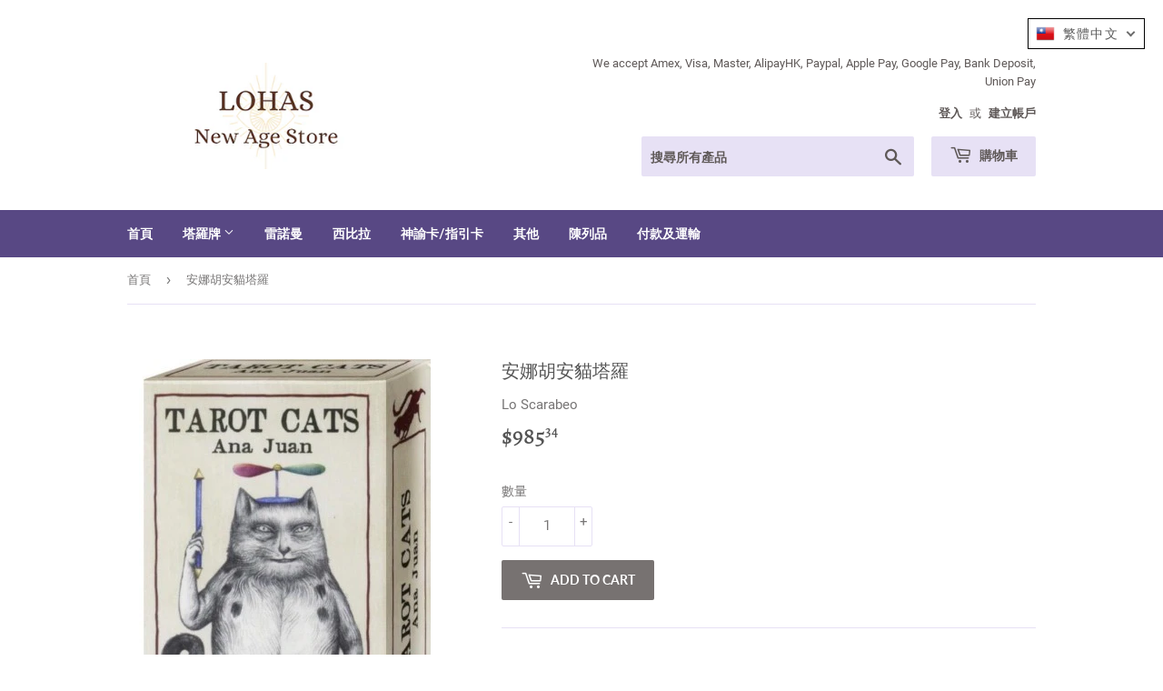

--- FILE ---
content_type: text/html; charset=utf-8
request_url: https://lohasnewage.store/zh-tw/products/tarot-cats-ana-juan
body_size: 27941
content:
<!doctype html>
<html class="no-touch no-js">
<head>
  <meta name="google-site-verification" content="igRQfilnD0fVxqRznTjfM7nJG3xcFO7plZUTEkAbyH8" />

<script id="TOS_SCRIPT_ID" href="//lohasnewage.store/cdn/shop/t/2/assets/373d1e43091d9e7c9aa633a8b95043f87332ee5c651382e2c438bcf8a0e802ea.json?v=42427097172034999521600404884"></script>
  <script>(function(H){H.className=H.className.replace(/\bno-js\b/,'js')})(document.documentElement)</script>
  <!-- Basic page needs ================================================== -->
  <meta charset="utf-8">
  <meta http-equiv="X-UA-Compatible" content="IE=edge,chrome=1">

  
  <link rel="shortcut icon" href="//lohasnewage.store/cdn/shop/files/LOHAS_New_Age_Store-2_7adc56f7-6840-4153-90f3-8ccaa2423222_32x32.png?v=1628993410" type="image/png" />
  

  <!-- Title and description ================================================== -->
  <title>
  Tarot Cats Ana Juan 安娜胡安貓塔羅 - 貓，神秘、優雅和神聖 &ndash; Lohas New Age Store
  </title>

  
    <meta name="description" content="貓一直被視為神奇力量的中繼器，用神秘、優雅和神聖的感覺包圍著一切。 Ana Juan 是一位馬德里插畫家，她的作品出現在無數雜誌和報紙上——想想著名的《紐約客》——書籍和封面、海報等等。 Ana Juan 用丙烯酸樹脂、木炭和彩色鉛筆創作她的作品，以優雅和無聲的力量使每幅插圖栩栩如生。 78 張卡片 60x110 毫米">
  

  <!-- Product meta ================================================== -->
  <!-- /snippets/social-meta-tags.liquid -->




<meta property="og:site_name" content="Lohas New Age Store">
<meta property="og:url" content="https://lohasnewage.store/zh-tw/products/tarot-cats-ana-juan">
<meta property="og:title" content="Tarot Cats Ana Juan 安娜胡安貓塔羅 - 貓，神秘、優雅和神聖">
<meta property="og:type" content="product">
<meta property="og:description" content="貓一直被視為神奇力量的中繼器，用神秘、優雅和神聖的感覺包圍著一切。 Ana Juan 是一位馬德里插畫家，她的作品出現在無數雜誌和報紙上——想想著名的《紐約客》——書籍和封面、海報等等。 Ana Juan 用丙烯酸樹脂、木炭和彩色鉛筆創作她的作品，以優雅和無聲的力量使每幅插圖栩栩如生。 78 張卡片 60x110 毫米">

  <meta property="og:price:amount" content="985.34">
  <meta property="og:price:currency" content="TWD">

<meta property="og:image" content="http://lohasnewage.store/cdn/shop/products/tarot-cats-ana-juan-530920_1200x1200.jpg?v=1662107162"><meta property="og:image" content="http://lohasnewage.store/cdn/shop/products/tarot-cats-ana-juan-398695_1200x1200.jpg?v=1662107173"><meta property="og:image" content="http://lohasnewage.store/cdn/shop/products/tarot-cats-ana-juan-757610_1200x1200.jpg?v=1662107184">
<meta property="og:image:secure_url" content="https://lohasnewage.store/cdn/shop/products/tarot-cats-ana-juan-530920_1200x1200.jpg?v=1662107162"><meta property="og:image:secure_url" content="https://lohasnewage.store/cdn/shop/products/tarot-cats-ana-juan-398695_1200x1200.jpg?v=1662107173"><meta property="og:image:secure_url" content="https://lohasnewage.store/cdn/shop/products/tarot-cats-ana-juan-757610_1200x1200.jpg?v=1662107184">


<meta name="twitter:card" content="summary_large_image">
<meta name="twitter:title" content="Tarot Cats Ana Juan 安娜胡安貓塔羅 - 貓，神秘、優雅和神聖">
<meta name="twitter:description" content="貓一直被視為神奇力量的中繼器，用神秘、優雅和神聖的感覺包圍著一切。 Ana Juan 是一位馬德里插畫家，她的作品出現在無數雜誌和報紙上——想想著名的《紐約客》——書籍和封面、海報等等。 Ana Juan 用丙烯酸樹脂、木炭和彩色鉛筆創作她的作品，以優雅和無聲的力量使每幅插圖栩栩如生。 78 張卡片 60x110 毫米">


  <!-- Helpers ================================================== -->
  <link rel="canonical" href="https://lohasnewage.store/zh-tw/products/tarot-cats-ana-juan">
  <meta name="viewport" content="width=device-width,initial-scale=1">

  <!-- CSS ================================================== -->
  <link href="//lohasnewage.store/cdn/shop/t/2/assets/theme.scss.css?v=154884474884029080281686714621" rel="stylesheet" type="text/css" media="all" />

  <!-- Header hook for plugins ================================================== --><script>window.performance && window.performance.mark && window.performance.mark('shopify.content_for_header.start');</script><meta name="facebook-domain-verification" content="z2tb7w5niis9hxpq9gmvp8zf9960zg">
<meta name="facebook-domain-verification" content="1lqe11pzcyf1i56ah7numhbjybipdg">
<meta name="google-site-verification" content="igRQfilnD0fVxqRznTjfM7nJG3xcFO7plZUTEkAbyH8">
<meta id="shopify-digital-wallet" name="shopify-digital-wallet" content="/48754327703/digital_wallets/dialog">
<meta name="shopify-checkout-api-token" content="305ac48312d160ac7e62ad2e02abf307">
<meta id="in-context-paypal-metadata" data-shop-id="48754327703" data-venmo-supported="false" data-environment="production" data-locale="en_US" data-paypal-v4="true" data-currency="TWD">
<link rel="alternate" hreflang="x-default" href="https://lohasnewage.store/products/tarot-cats-ana-juan">
<link rel="alternate" hreflang="en" href="https://lohasnewage.store/products/tarot-cats-ana-juan">
<link rel="alternate" hreflang="zh-Hant" href="https://lohasnewage.store/zh/products/tarot-cats-ana-juan">
<link rel="alternate" hreflang="zh-Hant-TW" href="https://lohasnewage.store/zh-tw/products/tarot-cats-ana-juan">
<link rel="alternate" hreflang="en-TW" href="https://lohasnewage.store/en-tw/products/tarot-cats-ana-juan">
<link rel="alternate" hreflang="zh-Hant-MO" href="https://lohasnewage.store/zh-mo/products/tarot-cats-ana-juan">
<link rel="alternate" hreflang="en-MO" href="https://lohasnewage.store/en-mo/products/tarot-cats-ana-juan">
<link rel="alternate" hreflang="zh-Hant-HK" href="https://lohasnewage.store/zh/products/tarot-cats-ana-juan">
<link rel="alternate" type="application/json+oembed" href="https://lohasnewage.store/zh-tw/products/tarot-cats-ana-juan.oembed">
<script async="async" src="/checkouts/internal/preloads.js?locale=zh-TW"></script>
<link rel="preconnect" href="https://shop.app" crossorigin="anonymous">
<script async="async" src="https://shop.app/checkouts/internal/preloads.js?locale=zh-TW&shop_id=48754327703" crossorigin="anonymous"></script>
<script id="apple-pay-shop-capabilities" type="application/json">{"shopId":48754327703,"countryCode":"HK","currencyCode":"TWD","merchantCapabilities":["supports3DS"],"merchantId":"gid:\/\/shopify\/Shop\/48754327703","merchantName":"Lohas New Age Store","requiredBillingContactFields":["postalAddress","email","phone"],"requiredShippingContactFields":["postalAddress","email","phone"],"shippingType":"shipping","supportedNetworks":["visa","masterCard","amex"],"total":{"type":"pending","label":"Lohas New Age Store","amount":"1.00"},"shopifyPaymentsEnabled":true,"supportsSubscriptions":true}</script>
<script id="shopify-features" type="application/json">{"accessToken":"305ac48312d160ac7e62ad2e02abf307","betas":["rich-media-storefront-analytics"],"domain":"lohasnewage.store","predictiveSearch":true,"shopId":48754327703,"locale":"zh-tw"}</script>
<script>var Shopify = Shopify || {};
Shopify.shop = "lohasnewage.myshopify.com";
Shopify.locale = "zh-TW";
Shopify.currency = {"active":"TWD","rate":"4.1400984"};
Shopify.country = "TW";
Shopify.theme = {"name":"Supply","id":112134946967,"schema_name":"Supply","schema_version":"9.0.2","theme_store_id":679,"role":"main"};
Shopify.theme.handle = "null";
Shopify.theme.style = {"id":null,"handle":null};
Shopify.cdnHost = "lohasnewage.store/cdn";
Shopify.routes = Shopify.routes || {};
Shopify.routes.root = "/zh-tw/";</script>
<script type="module">!function(o){(o.Shopify=o.Shopify||{}).modules=!0}(window);</script>
<script>!function(o){function n(){var o=[];function n(){o.push(Array.prototype.slice.apply(arguments))}return n.q=o,n}var t=o.Shopify=o.Shopify||{};t.loadFeatures=n(),t.autoloadFeatures=n()}(window);</script>
<script>
  window.ShopifyPay = window.ShopifyPay || {};
  window.ShopifyPay.apiHost = "shop.app\/pay";
  window.ShopifyPay.redirectState = null;
</script>
<script id="shop-js-analytics" type="application/json">{"pageType":"product"}</script>
<script defer="defer" async type="module" src="//lohasnewage.store/cdn/shopifycloud/shop-js/modules/v2/client.init-shop-cart-sync_Bc1MqbDo.zh-TW.esm.js"></script>
<script defer="defer" async type="module" src="//lohasnewage.store/cdn/shopifycloud/shop-js/modules/v2/chunk.common_CAJPCU9u.esm.js"></script>
<script type="module">
  await import("//lohasnewage.store/cdn/shopifycloud/shop-js/modules/v2/client.init-shop-cart-sync_Bc1MqbDo.zh-TW.esm.js");
await import("//lohasnewage.store/cdn/shopifycloud/shop-js/modules/v2/chunk.common_CAJPCU9u.esm.js");

  window.Shopify.SignInWithShop?.initShopCartSync?.({"fedCMEnabled":true,"windoidEnabled":true});

</script>
<script>
  window.Shopify = window.Shopify || {};
  if (!window.Shopify.featureAssets) window.Shopify.featureAssets = {};
  window.Shopify.featureAssets['shop-js'] = {"shop-cart-sync":["modules/v2/client.shop-cart-sync_CJZjf7tJ.zh-TW.esm.js","modules/v2/chunk.common_CAJPCU9u.esm.js"],"init-fed-cm":["modules/v2/client.init-fed-cm_B03SH24-.zh-TW.esm.js","modules/v2/chunk.common_CAJPCU9u.esm.js"],"shop-button":["modules/v2/client.shop-button_CCWtaV8w.zh-TW.esm.js","modules/v2/chunk.common_CAJPCU9u.esm.js"],"init-windoid":["modules/v2/client.init-windoid_-tDwnDQt.zh-TW.esm.js","modules/v2/chunk.common_CAJPCU9u.esm.js"],"shop-cash-offers":["modules/v2/client.shop-cash-offers_BKD3Ue88.zh-TW.esm.js","modules/v2/chunk.common_CAJPCU9u.esm.js","modules/v2/chunk.modal_DRepa-Oo.esm.js"],"shop-toast-manager":["modules/v2/client.shop-toast-manager_COOaMHYr.zh-TW.esm.js","modules/v2/chunk.common_CAJPCU9u.esm.js"],"init-shop-email-lookup-coordinator":["modules/v2/client.init-shop-email-lookup-coordinator_D0tcU3Vn.zh-TW.esm.js","modules/v2/chunk.common_CAJPCU9u.esm.js"],"pay-button":["modules/v2/client.pay-button_BYwrtxM3.zh-TW.esm.js","modules/v2/chunk.common_CAJPCU9u.esm.js"],"avatar":["modules/v2/client.avatar_BTnouDA3.zh-TW.esm.js"],"init-shop-cart-sync":["modules/v2/client.init-shop-cart-sync_Bc1MqbDo.zh-TW.esm.js","modules/v2/chunk.common_CAJPCU9u.esm.js"],"shop-login-button":["modules/v2/client.shop-login-button_Dn94lChR.zh-TW.esm.js","modules/v2/chunk.common_CAJPCU9u.esm.js","modules/v2/chunk.modal_DRepa-Oo.esm.js"],"init-customer-accounts-sign-up":["modules/v2/client.init-customer-accounts-sign-up_B8edHcXw.zh-TW.esm.js","modules/v2/client.shop-login-button_Dn94lChR.zh-TW.esm.js","modules/v2/chunk.common_CAJPCU9u.esm.js","modules/v2/chunk.modal_DRepa-Oo.esm.js"],"init-shop-for-new-customer-accounts":["modules/v2/client.init-shop-for-new-customer-accounts_B87D3-8_.zh-TW.esm.js","modules/v2/client.shop-login-button_Dn94lChR.zh-TW.esm.js","modules/v2/chunk.common_CAJPCU9u.esm.js","modules/v2/chunk.modal_DRepa-Oo.esm.js"],"init-customer-accounts":["modules/v2/client.init-customer-accounts_BJFluCUS.zh-TW.esm.js","modules/v2/client.shop-login-button_Dn94lChR.zh-TW.esm.js","modules/v2/chunk.common_CAJPCU9u.esm.js","modules/v2/chunk.modal_DRepa-Oo.esm.js"],"shop-follow-button":["modules/v2/client.shop-follow-button_CdRrSwit.zh-TW.esm.js","modules/v2/chunk.common_CAJPCU9u.esm.js","modules/v2/chunk.modal_DRepa-Oo.esm.js"],"lead-capture":["modules/v2/client.lead-capture_CZ4Cw3gS.zh-TW.esm.js","modules/v2/chunk.common_CAJPCU9u.esm.js","modules/v2/chunk.modal_DRepa-Oo.esm.js"],"checkout-modal":["modules/v2/client.checkout-modal_DtAoxyn-.zh-TW.esm.js","modules/v2/chunk.common_CAJPCU9u.esm.js","modules/v2/chunk.modal_DRepa-Oo.esm.js"],"shop-login":["modules/v2/client.shop-login_BZwAvLAj.zh-TW.esm.js","modules/v2/chunk.common_CAJPCU9u.esm.js","modules/v2/chunk.modal_DRepa-Oo.esm.js"],"payment-terms":["modules/v2/client.payment-terms_D_AxOJMo.zh-TW.esm.js","modules/v2/chunk.common_CAJPCU9u.esm.js","modules/v2/chunk.modal_DRepa-Oo.esm.js"]};
</script>
<script>(function() {
  var isLoaded = false;
  function asyncLoad() {
    if (isLoaded) return;
    isLoaded = true;
    var urls = ["?shop=lohasnewage.myshopify.com","https:\/\/zooomyapps.com\/backinstock\/ZooomyOrders.js?shop=lohasnewage.myshopify.com","https:\/\/shop.ysd.hk\/apps\/sfexpress\/scripts\/script.php?shop=lohasnewage.myshopify.com","https:\/\/cdn.nfcube.com\/e673df02954114cc932b0f0e63f408d7.js?shop=lohasnewage.myshopify.com"];
    for (var i = 0; i < urls.length; i++) {
      var s = document.createElement('script');
      s.type = 'text/javascript';
      s.async = true;
      s.src = urls[i];
      var x = document.getElementsByTagName('script')[0];
      x.parentNode.insertBefore(s, x);
    }
  };
  if(window.attachEvent) {
    window.attachEvent('onload', asyncLoad);
  } else {
    window.addEventListener('load', asyncLoad, false);
  }
})();</script>
<script id="__st">var __st={"a":48754327703,"offset":28800,"reqid":"328c0c2c-3d33-4baa-8d52-8486b226c8a4-1768978608","pageurl":"lohasnewage.store\/zh-tw\/products\/tarot-cats-ana-juan","u":"6aa2e430a1ad","p":"product","rtyp":"product","rid":6896574103703};</script>
<script>window.ShopifyPaypalV4VisibilityTracking = true;</script>
<script id="captcha-bootstrap">!function(){'use strict';const t='contact',e='account',n='new_comment',o=[[t,t],['blogs',n],['comments',n],[t,'customer']],c=[[e,'customer_login'],[e,'guest_login'],[e,'recover_customer_password'],[e,'create_customer']],r=t=>t.map((([t,e])=>`form[action*='/${t}']:not([data-nocaptcha='true']) input[name='form_type'][value='${e}']`)).join(','),a=t=>()=>t?[...document.querySelectorAll(t)].map((t=>t.form)):[];function s(){const t=[...o],e=r(t);return a(e)}const i='password',u='form_key',d=['recaptcha-v3-token','g-recaptcha-response','h-captcha-response',i],f=()=>{try{return window.sessionStorage}catch{return}},m='__shopify_v',_=t=>t.elements[u];function p(t,e,n=!1){try{const o=window.sessionStorage,c=JSON.parse(o.getItem(e)),{data:r}=function(t){const{data:e,action:n}=t;return t[m]||n?{data:e,action:n}:{data:t,action:n}}(c);for(const[e,n]of Object.entries(r))t.elements[e]&&(t.elements[e].value=n);n&&o.removeItem(e)}catch(o){console.error('form repopulation failed',{error:o})}}const l='form_type',E='cptcha';function T(t){t.dataset[E]=!0}const w=window,h=w.document,L='Shopify',v='ce_forms',y='captcha';let A=!1;((t,e)=>{const n=(g='f06e6c50-85a8-45c8-87d0-21a2b65856fe',I='https://cdn.shopify.com/shopifycloud/storefront-forms-hcaptcha/ce_storefront_forms_captcha_hcaptcha.v1.5.2.iife.js',D={infoText:'已受到 hCaptcha 保護',privacyText:'隱私',termsText:'條款'},(t,e,n)=>{const o=w[L][v],c=o.bindForm;if(c)return c(t,g,e,D).then(n);var r;o.q.push([[t,g,e,D],n]),r=I,A||(h.body.append(Object.assign(h.createElement('script'),{id:'captcha-provider',async:!0,src:r})),A=!0)});var g,I,D;w[L]=w[L]||{},w[L][v]=w[L][v]||{},w[L][v].q=[],w[L][y]=w[L][y]||{},w[L][y].protect=function(t,e){n(t,void 0,e),T(t)},Object.freeze(w[L][y]),function(t,e,n,w,h,L){const[v,y,A,g]=function(t,e,n){const i=e?o:[],u=t?c:[],d=[...i,...u],f=r(d),m=r(i),_=r(d.filter((([t,e])=>n.includes(e))));return[a(f),a(m),a(_),s()]}(w,h,L),I=t=>{const e=t.target;return e instanceof HTMLFormElement?e:e&&e.form},D=t=>v().includes(t);t.addEventListener('submit',(t=>{const e=I(t);if(!e)return;const n=D(e)&&!e.dataset.hcaptchaBound&&!e.dataset.recaptchaBound,o=_(e),c=g().includes(e)&&(!o||!o.value);(n||c)&&t.preventDefault(),c&&!n&&(function(t){try{if(!f())return;!function(t){const e=f();if(!e)return;const n=_(t);if(!n)return;const o=n.value;o&&e.removeItem(o)}(t);const e=Array.from(Array(32),(()=>Math.random().toString(36)[2])).join('');!function(t,e){_(t)||t.append(Object.assign(document.createElement('input'),{type:'hidden',name:u})),t.elements[u].value=e}(t,e),function(t,e){const n=f();if(!n)return;const o=[...t.querySelectorAll(`input[type='${i}']`)].map((({name:t})=>t)),c=[...d,...o],r={};for(const[a,s]of new FormData(t).entries())c.includes(a)||(r[a]=s);n.setItem(e,JSON.stringify({[m]:1,action:t.action,data:r}))}(t,e)}catch(e){console.error('failed to persist form',e)}}(e),e.submit())}));const S=(t,e)=>{t&&!t.dataset[E]&&(n(t,e.some((e=>e===t))),T(t))};for(const o of['focusin','change'])t.addEventListener(o,(t=>{const e=I(t);D(e)&&S(e,y())}));const B=e.get('form_key'),M=e.get(l),P=B&&M;t.addEventListener('DOMContentLoaded',(()=>{const t=y();if(P)for(const e of t)e.elements[l].value===M&&p(e,B);[...new Set([...A(),...v().filter((t=>'true'===t.dataset.shopifyCaptcha))])].forEach((e=>S(e,t)))}))}(h,new URLSearchParams(w.location.search),n,t,e,['guest_login'])})(!0,!0)}();</script>
<script integrity="sha256-4kQ18oKyAcykRKYeNunJcIwy7WH5gtpwJnB7kiuLZ1E=" data-source-attribution="shopify.loadfeatures" defer="defer" src="//lohasnewage.store/cdn/shopifycloud/storefront/assets/storefront/load_feature-a0a9edcb.js" crossorigin="anonymous"></script>
<script crossorigin="anonymous" defer="defer" src="//lohasnewage.store/cdn/shopifycloud/storefront/assets/shopify_pay/storefront-65b4c6d7.js?v=20250812"></script>
<script data-source-attribution="shopify.dynamic_checkout.dynamic.init">var Shopify=Shopify||{};Shopify.PaymentButton=Shopify.PaymentButton||{isStorefrontPortableWallets:!0,init:function(){window.Shopify.PaymentButton.init=function(){};var t=document.createElement("script");t.src="https://lohasnewage.store/cdn/shopifycloud/portable-wallets/latest/portable-wallets.zh-tw.js",t.type="module",document.head.appendChild(t)}};
</script>
<script data-source-attribution="shopify.dynamic_checkout.buyer_consent">
  function portableWalletsHideBuyerConsent(e){var t=document.getElementById("shopify-buyer-consent"),n=document.getElementById("shopify-subscription-policy-button");t&&n&&(t.classList.add("hidden"),t.setAttribute("aria-hidden","true"),n.removeEventListener("click",e))}function portableWalletsShowBuyerConsent(e){var t=document.getElementById("shopify-buyer-consent"),n=document.getElementById("shopify-subscription-policy-button");t&&n&&(t.classList.remove("hidden"),t.removeAttribute("aria-hidden"),n.addEventListener("click",e))}window.Shopify?.PaymentButton&&(window.Shopify.PaymentButton.hideBuyerConsent=portableWalletsHideBuyerConsent,window.Shopify.PaymentButton.showBuyerConsent=portableWalletsShowBuyerConsent);
</script>
<script data-source-attribution="shopify.dynamic_checkout.cart.bootstrap">document.addEventListener("DOMContentLoaded",(function(){function t(){return document.querySelector("shopify-accelerated-checkout-cart, shopify-accelerated-checkout")}if(t())Shopify.PaymentButton.init();else{new MutationObserver((function(e,n){t()&&(Shopify.PaymentButton.init(),n.disconnect())})).observe(document.body,{childList:!0,subtree:!0})}}));
</script>
<script id='scb4127' type='text/javascript' async='' src='https://lohasnewage.store/cdn/shopifycloud/privacy-banner/storefront-banner.js'></script><link id="shopify-accelerated-checkout-styles" rel="stylesheet" media="screen" href="https://lohasnewage.store/cdn/shopifycloud/portable-wallets/latest/accelerated-checkout-backwards-compat.css" crossorigin="anonymous">
<style id="shopify-accelerated-checkout-cart">
        #shopify-buyer-consent {
  margin-top: 1em;
  display: inline-block;
  width: 100%;
}

#shopify-buyer-consent.hidden {
  display: none;
}

#shopify-subscription-policy-button {
  background: none;
  border: none;
  padding: 0;
  text-decoration: underline;
  font-size: inherit;
  cursor: pointer;
}

#shopify-subscription-policy-button::before {
  box-shadow: none;
}

      </style>

<script>window.performance && window.performance.mark && window.performance.mark('shopify.content_for_header.end');</script>
  

  <script src="//lohasnewage.store/cdn/shop/t/2/assets/jquery-2.2.3.min.js?v=58211863146907186831600398102" type="text/javascript"></script>

  <script src="//lohasnewage.store/cdn/shop/t/2/assets/lazysizes.min.js?v=8147953233334221341600398102" async="async"></script>
  <script src="//lohasnewage.store/cdn/shop/t/2/assets/vendor.js?v=106177282645720727331600398104" defer="defer"></script>
  <script src="//lohasnewage.store/cdn/shop/t/2/assets/theme.js?v=88090588602936917221600398119" defer="defer"></script>




<script>
window.mlvedaShopCurrency = "HKD";
window.shopCurrency = "HKD";
window.supported_currencies = "HKD TWD JPY";
</script>



  <link href="//lohasnewage.store/cdn/shop/t/2/assets/translation-lab-language-switcher-floating.css?v=153798392268053421021644390897" rel="stylesheet" type="text/css" media="all" />


  








<meta name="twitter:site" content="@">
<meta name="twitter:card" content="summary_large_image">
<meta name="twitter:title" content="安娜胡安貓塔羅">
<meta name="twitter:description" content="貓一直被視為神奇力量的中繼器，用神秘、優雅和神聖的感覺包圍著一切。 Ana Juan 是一位馬德里插畫家，她的作品出現在無數雜誌和報紙上——想想著名的《紐約客》——書籍和封面、海報等等。 Ana Juan 用丙烯酸樹脂、木炭和彩色鉛筆創作她的作品，以優雅和無聲的力量使每幅插圖栩栩如生。 78 張卡片 60x110 毫米">
<meta name="twitter:image:alt" content="安娜胡安貓塔羅">
<meta name="twitter:image" content="http://lohasnewage.store/cdn/shop/products/tarot-cats-ana-juan-530920_1024x1024.jpg?v=1662107162">​
<!-- Added by TinyIMG -->
<script type="application/ld+json">{
 "@context": "https://schema.org",
 "@type": "WebSite",
 "name": "Lohas New Age Store",
 "url": "lohasnewage.store","sameAs": ["https://www.facebook.com/lohasnewage","https://www.instagram.com/lohasnewage"],"potentialAction": {
      "@type": "SearchAction",
      "target": "https://lohasnewage.store/search?q={query}",
      "query-input": "required name=query",
      "url": "https://lohasnewage.store"
 }
}
</script>
    
<script type="application/ld+json">{
 "@context": "https://schema.org",
 "@type": "HobbyShop",
 "name":"Lohas New Age Store","openingHours":"Mo-Su 00:00-00:00","url": "https://lohasnewage.store","description": "Lohas New Age Store 香港塔羅牌、雷諾曼等占卜用品專門店 - New Age Shop Hong Kong
貨品全部現貨發售 (特別註明除外)。塔羅牌附送塔羅牌袋。 有學生優惠。
消費滿HK$400以上順豐免運費，未滿HK$400一律只需HK$15優惠運費(順豐)。
接受AlipayHK、轉數快、信用卡、Paypal、Apple Pay、Google Pay 付款， 可以使用香港支付寶及Tap & Go消費券。","telephone": "60150819","image": "https://image-optimizer.salessquad.co.uk/images/json-ld/ddb3101c316eeecaf69e1204d9f145cc.png",
"address": {
 	"@type": "PostalAddress","addressLocality": "Kowloon","addressCountry": "Hong Kong"},"contactPoint": {
       "@type": "ContactPoint",
       "contactType": "customer support","telephone": "60150819","email": "info@lohasnewage.store"}}
 </script>
    

<script type="application/ld+json">
    {
      "@context": "https://schema.org/",
      "@type": "Product",
"mpn": "FOU17",

           "sku": "FOU17",
              "category": "Tarot",
              "weight": "0.26kg","offers" : [
           {
               "@type" : "Offer" ,
                   "mpn": 40167059816599,

                   "sku": "FOU17",
               "priceCurrency" : "HKD" ,
               "price": "985.34",
               "priceValidUntil": "2026-04-21",
               "availability" : "http://schema.org/InStock",
               "itemCondition": "http://schema.org/NewCondition",
                   "url" : "https://lohasnewage.store/zh-tw/products/tarot-cats-ana-juan?variant=40167059816599",
                   "seller" : {
                       "@type" : "Organization",
                       "name" : "Lohas New Age Store"
                   }
               }
           ],

        "name": "安娜胡安貓塔羅","image": "https://lohasnewage.store/cdn/shop/products/tarot-cats-ana-juan-530920.jpg?v=1662107162",
    
    
    
    
    

    
    
    
    
    
"description": "\u0026lt;p\u0026gt;貓一直被視為神奇力量的中繼器，用神秘、優雅和神聖的感覺包圍著一切。 Ana Juan 是一位馬德里插畫家，她的作品出現在無數雜誌和報紙上\u0026amp;mdash;\u0026amp;mdash;想想著名的《紐約客》\u0026amp;mdash;\u0026amp;mdash;書籍和封面、海報等等。 Ana Juan 用丙烯酸樹脂、木炭和彩色鉛筆創作她的作品，以優雅和無聲的力量使每幅插圖栩栩如生。\u0026lt;\/p\u0026gt;\n\n\u0026lt;p\u0026gt;安娜\u0026amp;middot;胡安\u0026lt;\/p\u0026gt;\n\n\u0026lt;p\u0026gt;78 張卡片 60x110 毫米。\u0026lt;\/p\u0026gt;\n\n\u0026lt;p\u0026gt;指示。多語言版本。\u0026lt;\/p\u0026gt;\n",
    "itemCondition": "NewCondition",
    "manufacturer": "Lo Scarabeo",
    "material": "",
    "url": "https://lohasnewage.store/products/tarot-cats-ana-juan",
    
        "additionalProperty":
        [
        
            
        
        ],
    
    "brand": {
      "@type": "Brand",
      "name": "Lo Scarabeo"
    }
   }
</script><!-- Added by TinyIMG --><link href="https://monorail-edge.shopifysvc.com" rel="dns-prefetch">
<script>(function(){if ("sendBeacon" in navigator && "performance" in window) {try {var session_token_from_headers = performance.getEntriesByType('navigation')[0].serverTiming.find(x => x.name == '_s').description;} catch {var session_token_from_headers = undefined;}var session_cookie_matches = document.cookie.match(/_shopify_s=([^;]*)/);var session_token_from_cookie = session_cookie_matches && session_cookie_matches.length === 2 ? session_cookie_matches[1] : "";var session_token = session_token_from_headers || session_token_from_cookie || "";function handle_abandonment_event(e) {var entries = performance.getEntries().filter(function(entry) {return /monorail-edge.shopifysvc.com/.test(entry.name);});if (!window.abandonment_tracked && entries.length === 0) {window.abandonment_tracked = true;var currentMs = Date.now();var navigation_start = performance.timing.navigationStart;var payload = {shop_id: 48754327703,url: window.location.href,navigation_start,duration: currentMs - navigation_start,session_token,page_type: "product"};window.navigator.sendBeacon("https://monorail-edge.shopifysvc.com/v1/produce", JSON.stringify({schema_id: "online_store_buyer_site_abandonment/1.1",payload: payload,metadata: {event_created_at_ms: currentMs,event_sent_at_ms: currentMs}}));}}window.addEventListener('pagehide', handle_abandonment_event);}}());</script>
<script id="web-pixels-manager-setup">(function e(e,d,r,n,o){if(void 0===o&&(o={}),!Boolean(null===(a=null===(i=window.Shopify)||void 0===i?void 0:i.analytics)||void 0===a?void 0:a.replayQueue)){var i,a;window.Shopify=window.Shopify||{};var t=window.Shopify;t.analytics=t.analytics||{};var s=t.analytics;s.replayQueue=[],s.publish=function(e,d,r){return s.replayQueue.push([e,d,r]),!0};try{self.performance.mark("wpm:start")}catch(e){}var l=function(){var e={modern:/Edge?\/(1{2}[4-9]|1[2-9]\d|[2-9]\d{2}|\d{4,})\.\d+(\.\d+|)|Firefox\/(1{2}[4-9]|1[2-9]\d|[2-9]\d{2}|\d{4,})\.\d+(\.\d+|)|Chrom(ium|e)\/(9{2}|\d{3,})\.\d+(\.\d+|)|(Maci|X1{2}).+ Version\/(15\.\d+|(1[6-9]|[2-9]\d|\d{3,})\.\d+)([,.]\d+|)( \(\w+\)|)( Mobile\/\w+|) Safari\/|Chrome.+OPR\/(9{2}|\d{3,})\.\d+\.\d+|(CPU[ +]OS|iPhone[ +]OS|CPU[ +]iPhone|CPU IPhone OS|CPU iPad OS)[ +]+(15[._]\d+|(1[6-9]|[2-9]\d|\d{3,})[._]\d+)([._]\d+|)|Android:?[ /-](13[3-9]|1[4-9]\d|[2-9]\d{2}|\d{4,})(\.\d+|)(\.\d+|)|Android.+Firefox\/(13[5-9]|1[4-9]\d|[2-9]\d{2}|\d{4,})\.\d+(\.\d+|)|Android.+Chrom(ium|e)\/(13[3-9]|1[4-9]\d|[2-9]\d{2}|\d{4,})\.\d+(\.\d+|)|SamsungBrowser\/([2-9]\d|\d{3,})\.\d+/,legacy:/Edge?\/(1[6-9]|[2-9]\d|\d{3,})\.\d+(\.\d+|)|Firefox\/(5[4-9]|[6-9]\d|\d{3,})\.\d+(\.\d+|)|Chrom(ium|e)\/(5[1-9]|[6-9]\d|\d{3,})\.\d+(\.\d+|)([\d.]+$|.*Safari\/(?![\d.]+ Edge\/[\d.]+$))|(Maci|X1{2}).+ Version\/(10\.\d+|(1[1-9]|[2-9]\d|\d{3,})\.\d+)([,.]\d+|)( \(\w+\)|)( Mobile\/\w+|) Safari\/|Chrome.+OPR\/(3[89]|[4-9]\d|\d{3,})\.\d+\.\d+|(CPU[ +]OS|iPhone[ +]OS|CPU[ +]iPhone|CPU IPhone OS|CPU iPad OS)[ +]+(10[._]\d+|(1[1-9]|[2-9]\d|\d{3,})[._]\d+)([._]\d+|)|Android:?[ /-](13[3-9]|1[4-9]\d|[2-9]\d{2}|\d{4,})(\.\d+|)(\.\d+|)|Mobile Safari.+OPR\/([89]\d|\d{3,})\.\d+\.\d+|Android.+Firefox\/(13[5-9]|1[4-9]\d|[2-9]\d{2}|\d{4,})\.\d+(\.\d+|)|Android.+Chrom(ium|e)\/(13[3-9]|1[4-9]\d|[2-9]\d{2}|\d{4,})\.\d+(\.\d+|)|Android.+(UC? ?Browser|UCWEB|U3)[ /]?(15\.([5-9]|\d{2,})|(1[6-9]|[2-9]\d|\d{3,})\.\d+)\.\d+|SamsungBrowser\/(5\.\d+|([6-9]|\d{2,})\.\d+)|Android.+MQ{2}Browser\/(14(\.(9|\d{2,})|)|(1[5-9]|[2-9]\d|\d{3,})(\.\d+|))(\.\d+|)|K[Aa][Ii]OS\/(3\.\d+|([4-9]|\d{2,})\.\d+)(\.\d+|)/},d=e.modern,r=e.legacy,n=navigator.userAgent;return n.match(d)?"modern":n.match(r)?"legacy":"unknown"}(),u="modern"===l?"modern":"legacy",c=(null!=n?n:{modern:"",legacy:""})[u],f=function(e){return[e.baseUrl,"/wpm","/b",e.hashVersion,"modern"===e.buildTarget?"m":"l",".js"].join("")}({baseUrl:d,hashVersion:r,buildTarget:u}),m=function(e){var d=e.version,r=e.bundleTarget,n=e.surface,o=e.pageUrl,i=e.monorailEndpoint;return{emit:function(e){var a=e.status,t=e.errorMsg,s=(new Date).getTime(),l=JSON.stringify({metadata:{event_sent_at_ms:s},events:[{schema_id:"web_pixels_manager_load/3.1",payload:{version:d,bundle_target:r,page_url:o,status:a,surface:n,error_msg:t},metadata:{event_created_at_ms:s}}]});if(!i)return console&&console.warn&&console.warn("[Web Pixels Manager] No Monorail endpoint provided, skipping logging."),!1;try{return self.navigator.sendBeacon.bind(self.navigator)(i,l)}catch(e){}var u=new XMLHttpRequest;try{return u.open("POST",i,!0),u.setRequestHeader("Content-Type","text/plain"),u.send(l),!0}catch(e){return console&&console.warn&&console.warn("[Web Pixels Manager] Got an unhandled error while logging to Monorail."),!1}}}}({version:r,bundleTarget:l,surface:e.surface,pageUrl:self.location.href,monorailEndpoint:e.monorailEndpoint});try{o.browserTarget=l,function(e){var d=e.src,r=e.async,n=void 0===r||r,o=e.onload,i=e.onerror,a=e.sri,t=e.scriptDataAttributes,s=void 0===t?{}:t,l=document.createElement("script"),u=document.querySelector("head"),c=document.querySelector("body");if(l.async=n,l.src=d,a&&(l.integrity=a,l.crossOrigin="anonymous"),s)for(var f in s)if(Object.prototype.hasOwnProperty.call(s,f))try{l.dataset[f]=s[f]}catch(e){}if(o&&l.addEventListener("load",o),i&&l.addEventListener("error",i),u)u.appendChild(l);else{if(!c)throw new Error("Did not find a head or body element to append the script");c.appendChild(l)}}({src:f,async:!0,onload:function(){if(!function(){var e,d;return Boolean(null===(d=null===(e=window.Shopify)||void 0===e?void 0:e.analytics)||void 0===d?void 0:d.initialized)}()){var d=window.webPixelsManager.init(e)||void 0;if(d){var r=window.Shopify.analytics;r.replayQueue.forEach((function(e){var r=e[0],n=e[1],o=e[2];d.publishCustomEvent(r,n,o)})),r.replayQueue=[],r.publish=d.publishCustomEvent,r.visitor=d.visitor,r.initialized=!0}}},onerror:function(){return m.emit({status:"failed",errorMsg:"".concat(f," has failed to load")})},sri:function(e){var d=/^sha384-[A-Za-z0-9+/=]+$/;return"string"==typeof e&&d.test(e)}(c)?c:"",scriptDataAttributes:o}),m.emit({status:"loading"})}catch(e){m.emit({status:"failed",errorMsg:(null==e?void 0:e.message)||"Unknown error"})}}})({shopId: 48754327703,storefrontBaseUrl: "https://lohasnewage.store",extensionsBaseUrl: "https://extensions.shopifycdn.com/cdn/shopifycloud/web-pixels-manager",monorailEndpoint: "https://monorail-edge.shopifysvc.com/unstable/produce_batch",surface: "storefront-renderer",enabledBetaFlags: ["2dca8a86"],webPixelsConfigList: [{"id":"616202391","configuration":"{\"config\":\"{\\\"pixel_id\\\":\\\"G-PE1FRTDLCN\\\",\\\"target_country\\\":\\\"HK\\\",\\\"gtag_events\\\":[{\\\"type\\\":\\\"search\\\",\\\"action_label\\\":[\\\"G-PE1FRTDLCN\\\",\\\"AW-531690806\\\/HB1ICL6DxsUDELbqw_0B\\\"]},{\\\"type\\\":\\\"begin_checkout\\\",\\\"action_label\\\":[\\\"G-PE1FRTDLCN\\\",\\\"AW-531690806\\\/uASbCLuDxsUDELbqw_0B\\\"]},{\\\"type\\\":\\\"view_item\\\",\\\"action_label\\\":[\\\"G-PE1FRTDLCN\\\",\\\"AW-531690806\\\/Ts8LCLWDxsUDELbqw_0B\\\",\\\"MC-FBGXZCVJFZ\\\"]},{\\\"type\\\":\\\"purchase\\\",\\\"action_label\\\":[\\\"G-PE1FRTDLCN\\\",\\\"AW-531690806\\\/LVdSCLKDxsUDELbqw_0B\\\",\\\"MC-FBGXZCVJFZ\\\"]},{\\\"type\\\":\\\"page_view\\\",\\\"action_label\\\":[\\\"G-PE1FRTDLCN\\\",\\\"AW-531690806\\\/hMVsCK-DxsUDELbqw_0B\\\",\\\"MC-FBGXZCVJFZ\\\"]},{\\\"type\\\":\\\"add_payment_info\\\",\\\"action_label\\\":[\\\"G-PE1FRTDLCN\\\",\\\"AW-531690806\\\/Bbw3CMGDxsUDELbqw_0B\\\"]},{\\\"type\\\":\\\"add_to_cart\\\",\\\"action_label\\\":[\\\"G-PE1FRTDLCN\\\",\\\"AW-531690806\\\/xaQGCLiDxsUDELbqw_0B\\\"]}],\\\"enable_monitoring_mode\\\":false}\"}","eventPayloadVersion":"v1","runtimeContext":"OPEN","scriptVersion":"b2a88bafab3e21179ed38636efcd8a93","type":"APP","apiClientId":1780363,"privacyPurposes":[],"dataSharingAdjustments":{"protectedCustomerApprovalScopes":["read_customer_address","read_customer_email","read_customer_name","read_customer_personal_data","read_customer_phone"]}},{"id":"234651799","configuration":"{\"pixel_id\":\"332190101172336\",\"pixel_type\":\"facebook_pixel\",\"metaapp_system_user_token\":\"-\"}","eventPayloadVersion":"v1","runtimeContext":"OPEN","scriptVersion":"ca16bc87fe92b6042fbaa3acc2fbdaa6","type":"APP","apiClientId":2329312,"privacyPurposes":["ANALYTICS","MARKETING","SALE_OF_DATA"],"dataSharingAdjustments":{"protectedCustomerApprovalScopes":["read_customer_address","read_customer_email","read_customer_name","read_customer_personal_data","read_customer_phone"]}},{"id":"121995415","eventPayloadVersion":"v1","runtimeContext":"LAX","scriptVersion":"1","type":"CUSTOM","privacyPurposes":["ANALYTICS"],"name":"Google Analytics tag (migrated)"},{"id":"shopify-app-pixel","configuration":"{}","eventPayloadVersion":"v1","runtimeContext":"STRICT","scriptVersion":"0450","apiClientId":"shopify-pixel","type":"APP","privacyPurposes":["ANALYTICS","MARKETING"]},{"id":"shopify-custom-pixel","eventPayloadVersion":"v1","runtimeContext":"LAX","scriptVersion":"0450","apiClientId":"shopify-pixel","type":"CUSTOM","privacyPurposes":["ANALYTICS","MARKETING"]}],isMerchantRequest: false,initData: {"shop":{"name":"Lohas New Age Store","paymentSettings":{"currencyCode":"HKD"},"myshopifyDomain":"lohasnewage.myshopify.com","countryCode":"HK","storefrontUrl":"https:\/\/lohasnewage.store\/zh-tw"},"customer":null,"cart":null,"checkout":null,"productVariants":[{"price":{"amount":985.34,"currencyCode":"TWD"},"product":{"title":"安娜胡安貓塔羅","vendor":"Lo Scarabeo","id":"6896574103703","untranslatedTitle":"安娜胡安貓塔羅","url":"\/zh-tw\/products\/tarot-cats-ana-juan","type":"Tarot"},"id":"40167059816599","image":{"src":"\/\/lohasnewage.store\/cdn\/shop\/products\/tarot-cats-ana-juan-530920.jpg?v=1662107162"},"sku":"FOU17","title":"Default Title","untranslatedTitle":"Default Title"}],"purchasingCompany":null},},"https://lohasnewage.store/cdn","fcfee988w5aeb613cpc8e4bc33m6693e112",{"modern":"","legacy":""},{"shopId":"48754327703","storefrontBaseUrl":"https:\/\/lohasnewage.store","extensionBaseUrl":"https:\/\/extensions.shopifycdn.com\/cdn\/shopifycloud\/web-pixels-manager","surface":"storefront-renderer","enabledBetaFlags":"[\"2dca8a86\"]","isMerchantRequest":"false","hashVersion":"fcfee988w5aeb613cpc8e4bc33m6693e112","publish":"custom","events":"[[\"page_viewed\",{}],[\"product_viewed\",{\"productVariant\":{\"price\":{\"amount\":985.34,\"currencyCode\":\"TWD\"},\"product\":{\"title\":\"安娜胡安貓塔羅\",\"vendor\":\"Lo Scarabeo\",\"id\":\"6896574103703\",\"untranslatedTitle\":\"安娜胡安貓塔羅\",\"url\":\"\/zh-tw\/products\/tarot-cats-ana-juan\",\"type\":\"Tarot\"},\"id\":\"40167059816599\",\"image\":{\"src\":\"\/\/lohasnewage.store\/cdn\/shop\/products\/tarot-cats-ana-juan-530920.jpg?v=1662107162\"},\"sku\":\"FOU17\",\"title\":\"Default Title\",\"untranslatedTitle\":\"Default Title\"}}]]"});</script><script>
  window.ShopifyAnalytics = window.ShopifyAnalytics || {};
  window.ShopifyAnalytics.meta = window.ShopifyAnalytics.meta || {};
  window.ShopifyAnalytics.meta.currency = 'TWD';
  var meta = {"product":{"id":6896574103703,"gid":"gid:\/\/shopify\/Product\/6896574103703","vendor":"Lo Scarabeo","type":"Tarot","handle":"tarot-cats-ana-juan","variants":[{"id":40167059816599,"price":98534,"name":"安娜胡安貓塔羅","public_title":null,"sku":"FOU17"}],"remote":false},"page":{"pageType":"product","resourceType":"product","resourceId":6896574103703,"requestId":"328c0c2c-3d33-4baa-8d52-8486b226c8a4-1768978608"}};
  for (var attr in meta) {
    window.ShopifyAnalytics.meta[attr] = meta[attr];
  }
</script>
<script class="analytics">
  (function () {
    var customDocumentWrite = function(content) {
      var jquery = null;

      if (window.jQuery) {
        jquery = window.jQuery;
      } else if (window.Checkout && window.Checkout.$) {
        jquery = window.Checkout.$;
      }

      if (jquery) {
        jquery('body').append(content);
      }
    };

    var hasLoggedConversion = function(token) {
      if (token) {
        return document.cookie.indexOf('loggedConversion=' + token) !== -1;
      }
      return false;
    }

    var setCookieIfConversion = function(token) {
      if (token) {
        var twoMonthsFromNow = new Date(Date.now());
        twoMonthsFromNow.setMonth(twoMonthsFromNow.getMonth() + 2);

        document.cookie = 'loggedConversion=' + token + '; expires=' + twoMonthsFromNow;
      }
    }

    var trekkie = window.ShopifyAnalytics.lib = window.trekkie = window.trekkie || [];
    if (trekkie.integrations) {
      return;
    }
    trekkie.methods = [
      'identify',
      'page',
      'ready',
      'track',
      'trackForm',
      'trackLink'
    ];
    trekkie.factory = function(method) {
      return function() {
        var args = Array.prototype.slice.call(arguments);
        args.unshift(method);
        trekkie.push(args);
        return trekkie;
      };
    };
    for (var i = 0; i < trekkie.methods.length; i++) {
      var key = trekkie.methods[i];
      trekkie[key] = trekkie.factory(key);
    }
    trekkie.load = function(config) {
      trekkie.config = config || {};
      trekkie.config.initialDocumentCookie = document.cookie;
      var first = document.getElementsByTagName('script')[0];
      var script = document.createElement('script');
      script.type = 'text/javascript';
      script.onerror = function(e) {
        var scriptFallback = document.createElement('script');
        scriptFallback.type = 'text/javascript';
        scriptFallback.onerror = function(error) {
                var Monorail = {
      produce: function produce(monorailDomain, schemaId, payload) {
        var currentMs = new Date().getTime();
        var event = {
          schema_id: schemaId,
          payload: payload,
          metadata: {
            event_created_at_ms: currentMs,
            event_sent_at_ms: currentMs
          }
        };
        return Monorail.sendRequest("https://" + monorailDomain + "/v1/produce", JSON.stringify(event));
      },
      sendRequest: function sendRequest(endpointUrl, payload) {
        // Try the sendBeacon API
        if (window && window.navigator && typeof window.navigator.sendBeacon === 'function' && typeof window.Blob === 'function' && !Monorail.isIos12()) {
          var blobData = new window.Blob([payload], {
            type: 'text/plain'
          });

          if (window.navigator.sendBeacon(endpointUrl, blobData)) {
            return true;
          } // sendBeacon was not successful

        } // XHR beacon

        var xhr = new XMLHttpRequest();

        try {
          xhr.open('POST', endpointUrl);
          xhr.setRequestHeader('Content-Type', 'text/plain');
          xhr.send(payload);
        } catch (e) {
          console.log(e);
        }

        return false;
      },
      isIos12: function isIos12() {
        return window.navigator.userAgent.lastIndexOf('iPhone; CPU iPhone OS 12_') !== -1 || window.navigator.userAgent.lastIndexOf('iPad; CPU OS 12_') !== -1;
      }
    };
    Monorail.produce('monorail-edge.shopifysvc.com',
      'trekkie_storefront_load_errors/1.1',
      {shop_id: 48754327703,
      theme_id: 112134946967,
      app_name: "storefront",
      context_url: window.location.href,
      source_url: "//lohasnewage.store/cdn/s/trekkie.storefront.cd680fe47e6c39ca5d5df5f0a32d569bc48c0f27.min.js"});

        };
        scriptFallback.async = true;
        scriptFallback.src = '//lohasnewage.store/cdn/s/trekkie.storefront.cd680fe47e6c39ca5d5df5f0a32d569bc48c0f27.min.js';
        first.parentNode.insertBefore(scriptFallback, first);
      };
      script.async = true;
      script.src = '//lohasnewage.store/cdn/s/trekkie.storefront.cd680fe47e6c39ca5d5df5f0a32d569bc48c0f27.min.js';
      first.parentNode.insertBefore(script, first);
    };
    trekkie.load(
      {"Trekkie":{"appName":"storefront","development":false,"defaultAttributes":{"shopId":48754327703,"isMerchantRequest":null,"themeId":112134946967,"themeCityHash":"11349839973105175353","contentLanguage":"zh-TW","currency":"TWD","eventMetadataId":"7fba0420-46c3-4dd6-952c-933147b8c9c8"},"isServerSideCookieWritingEnabled":true,"monorailRegion":"shop_domain","enabledBetaFlags":["65f19447"]},"Session Attribution":{},"S2S":{"facebookCapiEnabled":true,"source":"trekkie-storefront-renderer","apiClientId":580111}}
    );

    var loaded = false;
    trekkie.ready(function() {
      if (loaded) return;
      loaded = true;

      window.ShopifyAnalytics.lib = window.trekkie;

      var originalDocumentWrite = document.write;
      document.write = customDocumentWrite;
      try { window.ShopifyAnalytics.merchantGoogleAnalytics.call(this); } catch(error) {};
      document.write = originalDocumentWrite;

      window.ShopifyAnalytics.lib.page(null,{"pageType":"product","resourceType":"product","resourceId":6896574103703,"requestId":"328c0c2c-3d33-4baa-8d52-8486b226c8a4-1768978608","shopifyEmitted":true});

      var match = window.location.pathname.match(/checkouts\/(.+)\/(thank_you|post_purchase)/)
      var token = match? match[1]: undefined;
      if (!hasLoggedConversion(token)) {
        setCookieIfConversion(token);
        window.ShopifyAnalytics.lib.track("Viewed Product",{"currency":"TWD","variantId":40167059816599,"productId":6896574103703,"productGid":"gid:\/\/shopify\/Product\/6896574103703","name":"安娜胡安貓塔羅","price":"985.34","sku":"FOU17","brand":"Lo Scarabeo","variant":null,"category":"Tarot","nonInteraction":true,"remote":false},undefined,undefined,{"shopifyEmitted":true});
      window.ShopifyAnalytics.lib.track("monorail:\/\/trekkie_storefront_viewed_product\/1.1",{"currency":"TWD","variantId":40167059816599,"productId":6896574103703,"productGid":"gid:\/\/shopify\/Product\/6896574103703","name":"安娜胡安貓塔羅","price":"985.34","sku":"FOU17","brand":"Lo Scarabeo","variant":null,"category":"Tarot","nonInteraction":true,"remote":false,"referer":"https:\/\/lohasnewage.store\/zh-tw\/products\/tarot-cats-ana-juan"});
      }
    });


        var eventsListenerScript = document.createElement('script');
        eventsListenerScript.async = true;
        eventsListenerScript.src = "//lohasnewage.store/cdn/shopifycloud/storefront/assets/shop_events_listener-3da45d37.js";
        document.getElementsByTagName('head')[0].appendChild(eventsListenerScript);

})();</script>
  <script>
  if (!window.ga || (window.ga && typeof window.ga !== 'function')) {
    window.ga = function ga() {
      (window.ga.q = window.ga.q || []).push(arguments);
      if (window.Shopify && window.Shopify.analytics && typeof window.Shopify.analytics.publish === 'function') {
        window.Shopify.analytics.publish("ga_stub_called", {}, {sendTo: "google_osp_migration"});
      }
      console.error("Shopify's Google Analytics stub called with:", Array.from(arguments), "\nSee https://help.shopify.com/manual/promoting-marketing/pixels/pixel-migration#google for more information.");
    };
    if (window.Shopify && window.Shopify.analytics && typeof window.Shopify.analytics.publish === 'function') {
      window.Shopify.analytics.publish("ga_stub_initialized", {}, {sendTo: "google_osp_migration"});
    }
  }
</script>
<script
  defer
  src="https://lohasnewage.store/cdn/shopifycloud/perf-kit/shopify-perf-kit-3.0.4.min.js"
  data-application="storefront-renderer"
  data-shop-id="48754327703"
  data-render-region="gcp-us-central1"
  data-page-type="product"
  data-theme-instance-id="112134946967"
  data-theme-name="Supply"
  data-theme-version="9.0.2"
  data-monorail-region="shop_domain"
  data-resource-timing-sampling-rate="10"
  data-shs="true"
  data-shs-beacon="true"
  data-shs-export-with-fetch="true"
  data-shs-logs-sample-rate="1"
  data-shs-beacon-endpoint="https://lohasnewage.store/api/collect"
></script>
</head>

<body id="tarot-cats-ana-juan-安娜胡安貓塔羅-貓-神秘-優雅和神聖" class="template-product">

  <div id="shopify-section-header" class="shopify-section header-section"><header class="site-header" role="banner" data-section-id="header" data-section-type="header-section">
  <div class="wrapper">

    <div class="grid--full">
      <div class="grid-item large--one-half">
        
          <div class="h1 header-logo" itemscope itemtype="http://schema.org/Organization">
        
          
          

          <a href="/zh-tw" itemprop="url">
            <div class="lazyload__image-wrapper no-js header-logo__image" style="max-width:305px;">
              <div style="padding-top:38.25%;">
                <img class="lazyload js"
                  data-src="//lohasnewage.store/cdn/shop/files/LNA_logo_long_400px_{width}x.png?v=1661994812"
                  data-widths="[180, 360, 540, 720, 900, 1080, 1296, 1512, 1728, 2048]"
                  data-aspectratio="2.6143790849673203"
                  data-sizes="auto"
                  alt="Lohas New Age Store"
                  style="width:305px;">
              </div>
            </div>
            <noscript>
              
              <img src="//lohasnewage.store/cdn/shop/files/LNA_logo_long_400px_305x.png?v=1661994812"
                srcset="//lohasnewage.store/cdn/shop/files/LNA_logo_long_400px_305x.png?v=1661994812 1x, //lohasnewage.store/cdn/shop/files/LNA_logo_long_400px_305x@2x.png?v=1661994812 2x"
                alt="Lohas New Age Store"
                itemprop="logo"
                style="max-width:305px;">
            </noscript>
          </a>
          
        
          </div>
        
      </div>

      <div class="grid-item large--one-half text-center large--text-right">
        
          <div class="site-header--text-links">
            
              

                <p>We accept Amex, Visa, Master, AlipayHK, Paypal, Apple Pay, Google Pay, Bank Deposit, Union Pay</p>

              
            

            
              <span class="site-header--meta-links medium-down--hide">
                
                  <a href="/zh-tw/account/login" id="customer_login_link">登入</a>
                  <span class="site-header--spacer">或</span>
                  <a href="/zh-tw/account/register" id="customer_register_link">建立帳戶</a>
                
              </span>
            
          </div>

          <br class="medium-down--hide">
        

        <form action="/zh-tw/search" method="get" class="search-bar" role="search">
  <input type="hidden" name="type" value="product">

  <input type="search" name="q" value="" placeholder="搜尋所有產品" aria-label="搜尋所有產品">
  <button type="submit" class="search-bar--submit icon-fallback-text">
    <span class="icon icon-search" aria-hidden="true"></span>
    <span class="fallback-text">搜尋</span>
  </button>
</form>


        <a href="/zh-tw/cart" class="header-cart-btn cart-toggle">
          <span class="icon icon-cart"></span>
          購物車 <span class="cart-count cart-badge--desktop hidden-count">0</span>
        </a>
      </div>
    </div>

  </div>
</header>

<div id="mobileNavBar">
  <div class="display-table-cell">
    <button class="menu-toggle mobileNavBar-link" aria-controls="navBar" aria-expanded="false"><span class="icon icon-hamburger" aria-hidden="true"></span>選單</button>
  </div>
  <div class="display-table-cell">
    <a href="/zh-tw/cart" class="cart-toggle mobileNavBar-link">
      <span class="icon icon-cart"></span>
      購物車 <span class="cart-count hidden-count">0</span>
    </a>
  </div>
</div>

<nav class="nav-bar" id="navBar" role="navigation">
  <div class="wrapper">
    <form action="/zh-tw/search" method="get" class="search-bar" role="search">
  <input type="hidden" name="type" value="product">

  <input type="search" name="q" value="" placeholder="搜尋所有產品" aria-label="搜尋所有產品">
  <button type="submit" class="search-bar--submit icon-fallback-text">
    <span class="icon icon-search" aria-hidden="true"></span>
    <span class="fallback-text">搜尋</span>
  </button>
</form>

    <ul class="mobile-nav" id="MobileNav">
  
  
    
      <li>
        <a
          href="/zh-tw"
          class="mobile-nav--link"
          data-meganav-type="child"
          >
            首頁
        </a>
      </li>
    
  
    
      
      <li
        class="mobile-nav--has-dropdown "
        aria-haspopup="true">
        <a
          href="/zh-tw/collections/tarot"
          class="mobile-nav--link"
          data-meganav-type="parent"
          >
            塔羅牌
        </a>
        <button class="icon icon-arrow-down mobile-nav--button"
          aria-expanded="false"
          aria-label="塔羅牌 選單">
        </button>
        <ul
          id="MenuParent-2"
          class="mobile-nav--dropdown "
          data-meganav-dropdown>
          
            
              <li>
                <a
                  href="/zh-tw/collections/tarot"
                  class="mobile-nav--link"
                  data-meganav-type="child"
                  >
                    全部塔羅牌
                </a>
              </li>
            
          
            
              <li>
                <a
                  href="/zh-tw/collections/best-for-tarot-beginner"
                  class="mobile-nav--link"
                  data-meganav-type="child"
                  >
                    塔羅新手之選
                </a>
              </li>
            
          
            
              <li>
                <a
                  href="/zh-tw/collections/gold-foil"
                  class="mobile-nav--link"
                  data-meganav-type="child"
                  >
                    燙金
                </a>
              </li>
            
          
            
              <li>
                <a
                  href="/zh-tw/collections/limited-edition"
                  class="mobile-nav--link"
                  data-meganav-type="child"
                  >
                    收藏/限量版
                </a>
              </li>
            
          
            
              <li>
                <a
                  href="/zh-tw/collections/marseille"
                  class="mobile-nav--link"
                  data-meganav-type="child"
                  >
                    馬賽塔羅
                </a>
              </li>
            
          
            
              <li>
                <a
                  href="/zh-tw/collections/mini-tarot"
                  class="mobile-nav--link"
                  data-meganav-type="child"
                  >
                    迷你/口袋版塔羅
                </a>
              </li>
            
          
        </ul>
      </li>
    
  
    
      <li>
        <a
          href="/zh-tw/collections/lenormand"
          class="mobile-nav--link"
          data-meganav-type="child"
          >
            雷諾曼
        </a>
      </li>
    
  
    
      <li>
        <a
          href="/zh-tw/collections/sibilla"
          class="mobile-nav--link"
          data-meganav-type="child"
          >
            西比拉
        </a>
      </li>
    
  
    
      <li>
        <a
          href="/zh-tw/collections/oracle"
          class="mobile-nav--link"
          data-meganav-type="child"
          >
            神諭卡/指引卡
        </a>
      </li>
    
  
    
      <li>
        <a
          href="/zh-tw/collections/others"
          class="mobile-nav--link"
          data-meganav-type="child"
          >
            其他
        </a>
      </li>
    
  
    
      <li>
        <a
          href="/zh-tw/collections/displayed-sample"
          class="mobile-nav--link"
          data-meganav-type="child"
          >
            陳列品
        </a>
      </li>
    
  
    
      <li>
        <a
          href="/zh-tw/pages/payment-shipping"
          class="mobile-nav--link"
          data-meganav-type="child"
          >
            付款及運輸
        </a>
      </li>
    
  

  
    
      <li class="customer-navlink large--hide"><a href="/zh-tw/account/login" id="customer_login_link">登入</a></li>
      <li class="customer-navlink large--hide"><a href="/zh-tw/account/register" id="customer_register_link">建立帳戶</a></li>
    
  
</ul>

    <ul class="site-nav" id="AccessibleNav">
  
  
    
      <li>
        <a
          href="/zh-tw"
          class="site-nav--link"
          data-meganav-type="child"
          >
            首頁
        </a>
      </li>
    
  
    
      
      <li
        class="site-nav--has-dropdown "
        aria-haspopup="true">
        <a
          href="/zh-tw/collections/tarot"
          class="site-nav--link"
          data-meganav-type="parent"
          aria-controls="MenuParent-2"
          aria-expanded="false"
          >
            塔羅牌
            <span class="icon icon-arrow-down" aria-hidden="true"></span>
        </a>
        <ul
          id="MenuParent-2"
          class="site-nav--dropdown "
          data-meganav-dropdown>
          
            
              <li>
                <a
                  href="/zh-tw/collections/tarot"
                  class="site-nav--link"
                  data-meganav-type="child"
                  
                  tabindex="-1">
                    全部塔羅牌
                </a>
              </li>
            
          
            
              <li>
                <a
                  href="/zh-tw/collections/best-for-tarot-beginner"
                  class="site-nav--link"
                  data-meganav-type="child"
                  
                  tabindex="-1">
                    塔羅新手之選
                </a>
              </li>
            
          
            
              <li>
                <a
                  href="/zh-tw/collections/gold-foil"
                  class="site-nav--link"
                  data-meganav-type="child"
                  
                  tabindex="-1">
                    燙金
                </a>
              </li>
            
          
            
              <li>
                <a
                  href="/zh-tw/collections/limited-edition"
                  class="site-nav--link"
                  data-meganav-type="child"
                  
                  tabindex="-1">
                    收藏/限量版
                </a>
              </li>
            
          
            
              <li>
                <a
                  href="/zh-tw/collections/marseille"
                  class="site-nav--link"
                  data-meganav-type="child"
                  
                  tabindex="-1">
                    馬賽塔羅
                </a>
              </li>
            
          
            
              <li>
                <a
                  href="/zh-tw/collections/mini-tarot"
                  class="site-nav--link"
                  data-meganav-type="child"
                  
                  tabindex="-1">
                    迷你/口袋版塔羅
                </a>
              </li>
            
          
        </ul>
      </li>
    
  
    
      <li>
        <a
          href="/zh-tw/collections/lenormand"
          class="site-nav--link"
          data-meganav-type="child"
          >
            雷諾曼
        </a>
      </li>
    
  
    
      <li>
        <a
          href="/zh-tw/collections/sibilla"
          class="site-nav--link"
          data-meganav-type="child"
          >
            西比拉
        </a>
      </li>
    
  
    
      <li>
        <a
          href="/zh-tw/collections/oracle"
          class="site-nav--link"
          data-meganav-type="child"
          >
            神諭卡/指引卡
        </a>
      </li>
    
  
    
      <li>
        <a
          href="/zh-tw/collections/others"
          class="site-nav--link"
          data-meganav-type="child"
          >
            其他
        </a>
      </li>
    
  
    
      <li>
        <a
          href="/zh-tw/collections/displayed-sample"
          class="site-nav--link"
          data-meganav-type="child"
          >
            陳列品
        </a>
      </li>
    
  
    
      <li>
        <a
          href="/zh-tw/pages/payment-shipping"
          class="site-nav--link"
          data-meganav-type="child"
          >
            付款及運輸
        </a>
      </li>
    
  

  
    
      <li class="customer-navlink large--hide"><a href="/zh-tw/account/login" id="customer_login_link">登入</a></li>
      <li class="customer-navlink large--hide"><a href="/zh-tw/account/register" id="customer_register_link">建立帳戶</a></li>
    
  
</ul>

  </div>
</nav>




</div>

  <main class="wrapper main-content" role="main">

    

<div id="shopify-section-product-template" class="shopify-section product-template-section"><div id="ProductSection" data-section-id="product-template" data-section-type="product-template" data-zoom-toggle="zoom-in" data-zoom-enabled="true" data-related-enabled="" data-social-sharing="" data-show-compare-at-price="true" data-stock="false" data-incoming-transfer="false" data-ajax-cart-method="modal">





<nav class="breadcrumb" role="navigation" aria-label="breadcrumbs">
  <a href="/zh-tw" title="回到首頁">首頁</a>

  

    
    <span class="divider" aria-hidden="true">&rsaquo;</span>
    <span class="breadcrumb--truncate">安娜胡安貓塔羅</span>

  
</nav>









<div class="grid" itemscope itemtype="http://schema.org/Product">
  <meta itemprop="url" content="https://lohasnewage.store/zh-tw/products/tarot-cats-ana-juan">
  <meta itemprop="image" content="//lohasnewage.store/cdn/shop/products/tarot-cats-ana-juan-530920_grande.jpg?v=1662107162">

  <div class="grid-item large--two-fifths">
    <div class="grid">
      <div class="grid-item large--eleven-twelfths text-center">
        <div class="product-photo-container" id="productPhotoContainer-product-template">
          
          
<div id="productPhotoWrapper-product-template-30646270132375" class="lazyload__image-wrapper" data-image-id="30646270132375" style="max-width: 321px">
              <div class="no-js product__image-wrapper" style="padding-top:155.7632398753894%;">
                <img id=""
                  
                  src="//lohasnewage.store/cdn/shop/products/tarot-cats-ana-juan-530920_300x300.jpg?v=1662107162"
                  
                  class="lazyload no-js lazypreload"
                  data-src="//lohasnewage.store/cdn/shop/products/tarot-cats-ana-juan-530920_{width}x.jpg?v=1662107162"
                  data-widths="[180, 360, 540, 720, 900, 1080, 1296, 1512, 1728, 2048]"
                  data-aspectratio="0.642"
                  data-sizes="auto"
                  alt="Tarot Cats Ana Juan - Lohas New Age Store"
                   data-zoom="//lohasnewage.store/cdn/shop/products/tarot-cats-ana-juan-530920_1024x1024@2x.jpg?v=1662107162">
              </div>
            </div>
            
              <noscript>
                <img src="//lohasnewage.store/cdn/shop/products/tarot-cats-ana-juan-530920_580x.jpg?v=1662107162"
                  srcset="//lohasnewage.store/cdn/shop/products/tarot-cats-ana-juan-530920_580x.jpg?v=1662107162 1x, //lohasnewage.store/cdn/shop/products/tarot-cats-ana-juan-530920_580x@2x.jpg?v=1662107162 2x"
                  alt="Tarot Cats Ana Juan - Lohas New Age Store" style="opacity:1;">
              </noscript>
            
          
<div id="productPhotoWrapper-product-template-30646270165143" class="lazyload__image-wrapper hide" data-image-id="30646270165143" style="max-width: 500px">
              <div class="no-js product__image-wrapper" style="padding-top:100.0%;">
                <img id=""
                  
                  class="lazyload no-js lazypreload"
                  data-src="//lohasnewage.store/cdn/shop/products/tarot-cats-ana-juan-398695_{width}x.jpg?v=1662107173"
                  data-widths="[180, 360, 540, 720, 900, 1080, 1296, 1512, 1728, 2048]"
                  data-aspectratio="1.0"
                  data-sizes="auto"
                  alt="Tarot Cats Ana Juan - Lohas New Age Store"
                   data-zoom="//lohasnewage.store/cdn/shop/products/tarot-cats-ana-juan-398695_1024x1024@2x.jpg?v=1662107173">
              </div>
            </div>
            
          
<div id="productPhotoWrapper-product-template-30646270197911" class="lazyload__image-wrapper hide" data-image-id="30646270197911" style="max-width: 500px">
              <div class="no-js product__image-wrapper" style="padding-top:100.0%;">
                <img id=""
                  
                  class="lazyload no-js lazypreload"
                  data-src="//lohasnewage.store/cdn/shop/products/tarot-cats-ana-juan-757610_{width}x.jpg?v=1662107184"
                  data-widths="[180, 360, 540, 720, 900, 1080, 1296, 1512, 1728, 2048]"
                  data-aspectratio="1.0"
                  data-sizes="auto"
                  alt="Tarot Cats Ana Juan - Lohas New Age Store"
                   data-zoom="//lohasnewage.store/cdn/shop/products/tarot-cats-ana-juan-757610_1024x1024@2x.jpg?v=1662107184">
              </div>
            </div>
            
          
<div id="productPhotoWrapper-product-template-30646270230679" class="lazyload__image-wrapper hide" data-image-id="30646270230679" style="max-width: 500px">
              <div class="no-js product__image-wrapper" style="padding-top:100.0%;">
                <img id=""
                  
                  class="lazyload no-js lazypreload"
                  data-src="//lohasnewage.store/cdn/shop/products/tarot-cats-ana-juan-545144_{width}x.jpg?v=1662107197"
                  data-widths="[180, 360, 540, 720, 900, 1080, 1296, 1512, 1728, 2048]"
                  data-aspectratio="1.0"
                  data-sizes="auto"
                  alt="Tarot Cats Ana Juan - Lohas New Age Store"
                   data-zoom="//lohasnewage.store/cdn/shop/products/tarot-cats-ana-juan-545144_1024x1024@2x.jpg?v=1662107197">
              </div>
            </div>
            
          
<div id="productPhotoWrapper-product-template-30646270263447" class="lazyload__image-wrapper hide" data-image-id="30646270263447" style="max-width: 500px">
              <div class="no-js product__image-wrapper" style="padding-top:100.0%;">
                <img id=""
                  
                  class="lazyload no-js lazypreload"
                  data-src="//lohasnewage.store/cdn/shop/products/tarot-cats-ana-juan-681811_{width}x.jpg?v=1662107209"
                  data-widths="[180, 360, 540, 720, 900, 1080, 1296, 1512, 1728, 2048]"
                  data-aspectratio="1.0"
                  data-sizes="auto"
                  alt="Tarot Cats Ana Juan - Lohas New Age Store"
                   data-zoom="//lohasnewage.store/cdn/shop/products/tarot-cats-ana-juan-681811_1024x1024@2x.jpg?v=1662107209">
              </div>
            </div>
            
          
<div id="productPhotoWrapper-product-template-30646270296215" class="lazyload__image-wrapper hide" data-image-id="30646270296215" style="max-width: 500px">
              <div class="no-js product__image-wrapper" style="padding-top:100.0%;">
                <img id=""
                  
                  class="lazyload no-js lazypreload"
                  data-src="//lohasnewage.store/cdn/shop/products/tarot-cats-ana-juan-283979_{width}x.jpg?v=1662107221"
                  data-widths="[180, 360, 540, 720, 900, 1080, 1296, 1512, 1728, 2048]"
                  data-aspectratio="1.0"
                  data-sizes="auto"
                  alt="Tarot Cats Ana Juan - Lohas New Age Store"
                   data-zoom="//lohasnewage.store/cdn/shop/products/tarot-cats-ana-juan-283979_1024x1024@2x.jpg?v=1662107221">
              </div>
            </div>
            
          
<div id="productPhotoWrapper-product-template-30646270361751" class="lazyload__image-wrapper hide" data-image-id="30646270361751" style="max-width: 500px">
              <div class="no-js product__image-wrapper" style="padding-top:100.0%;">
                <img id=""
                  
                  class="lazyload no-js lazypreload"
                  data-src="//lohasnewage.store/cdn/shop/products/tarot-cats-ana-juan-272205_{width}x.jpg?v=1662107231"
                  data-widths="[180, 360, 540, 720, 900, 1080, 1296, 1512, 1728, 2048]"
                  data-aspectratio="1.0"
                  data-sizes="auto"
                  alt="Tarot Cats Ana Juan - Lohas New Age Store"
                   data-zoom="//lohasnewage.store/cdn/shop/products/tarot-cats-ana-juan-272205_1024x1024@2x.jpg?v=1662107231">
              </div>
            </div>
            
          
<div id="productPhotoWrapper-product-template-30646270394519" class="lazyload__image-wrapper hide" data-image-id="30646270394519" style="max-width: 500px">
              <div class="no-js product__image-wrapper" style="padding-top:100.0%;">
                <img id=""
                  
                  class="lazyload no-js lazypreload"
                  data-src="//lohasnewage.store/cdn/shop/products/tarot-cats-ana-juan-905118_{width}x.jpg?v=1662107244"
                  data-widths="[180, 360, 540, 720, 900, 1080, 1296, 1512, 1728, 2048]"
                  data-aspectratio="1.0"
                  data-sizes="auto"
                  alt="Tarot Cats Ana Juan - Lohas New Age Store"
                   data-zoom="//lohasnewage.store/cdn/shop/products/tarot-cats-ana-juan-905118_1024x1024@2x.jpg?v=1662107244">
              </div>
            </div>
            
          
        </div>

        
          <ul class="product-photo-thumbs grid-uniform" id="productThumbs-product-template">

            
              <li class="grid-item medium-down--one-quarter large--one-quarter">
                <a href="//lohasnewage.store/cdn/shop/products/tarot-cats-ana-juan-530920_1024x1024@2x.jpg?v=1662107162" class="product-photo-thumb product-photo-thumb-product-template" data-image-id="30646270132375">
                  <img src="//lohasnewage.store/cdn/shop/products/tarot-cats-ana-juan-530920_compact.jpg?v=1662107162" alt="Tarot Cats Ana Juan - Lohas New Age Store">
                </a>
              </li>
            
              <li class="grid-item medium-down--one-quarter large--one-quarter">
                <a href="//lohasnewage.store/cdn/shop/products/tarot-cats-ana-juan-398695_1024x1024@2x.jpg?v=1662107173" class="product-photo-thumb product-photo-thumb-product-template" data-image-id="30646270165143">
                  <img src="//lohasnewage.store/cdn/shop/products/tarot-cats-ana-juan-398695_compact.jpg?v=1662107173" alt="Tarot Cats Ana Juan - Lohas New Age Store">
                </a>
              </li>
            
              <li class="grid-item medium-down--one-quarter large--one-quarter">
                <a href="//lohasnewage.store/cdn/shop/products/tarot-cats-ana-juan-757610_1024x1024@2x.jpg?v=1662107184" class="product-photo-thumb product-photo-thumb-product-template" data-image-id="30646270197911">
                  <img src="//lohasnewage.store/cdn/shop/products/tarot-cats-ana-juan-757610_compact.jpg?v=1662107184" alt="Tarot Cats Ana Juan - Lohas New Age Store">
                </a>
              </li>
            
              <li class="grid-item medium-down--one-quarter large--one-quarter">
                <a href="//lohasnewage.store/cdn/shop/products/tarot-cats-ana-juan-545144_1024x1024@2x.jpg?v=1662107197" class="product-photo-thumb product-photo-thumb-product-template" data-image-id="30646270230679">
                  <img src="//lohasnewage.store/cdn/shop/products/tarot-cats-ana-juan-545144_compact.jpg?v=1662107197" alt="Tarot Cats Ana Juan - Lohas New Age Store">
                </a>
              </li>
            
              <li class="grid-item medium-down--one-quarter large--one-quarter">
                <a href="//lohasnewage.store/cdn/shop/products/tarot-cats-ana-juan-681811_1024x1024@2x.jpg?v=1662107209" class="product-photo-thumb product-photo-thumb-product-template" data-image-id="30646270263447">
                  <img src="//lohasnewage.store/cdn/shop/products/tarot-cats-ana-juan-681811_compact.jpg?v=1662107209" alt="Tarot Cats Ana Juan - Lohas New Age Store">
                </a>
              </li>
            
              <li class="grid-item medium-down--one-quarter large--one-quarter">
                <a href="//lohasnewage.store/cdn/shop/products/tarot-cats-ana-juan-283979_1024x1024@2x.jpg?v=1662107221" class="product-photo-thumb product-photo-thumb-product-template" data-image-id="30646270296215">
                  <img src="//lohasnewage.store/cdn/shop/products/tarot-cats-ana-juan-283979_compact.jpg?v=1662107221" alt="Tarot Cats Ana Juan - Lohas New Age Store">
                </a>
              </li>
            
              <li class="grid-item medium-down--one-quarter large--one-quarter">
                <a href="//lohasnewage.store/cdn/shop/products/tarot-cats-ana-juan-272205_1024x1024@2x.jpg?v=1662107231" class="product-photo-thumb product-photo-thumb-product-template" data-image-id="30646270361751">
                  <img src="//lohasnewage.store/cdn/shop/products/tarot-cats-ana-juan-272205_compact.jpg?v=1662107231" alt="Tarot Cats Ana Juan - Lohas New Age Store">
                </a>
              </li>
            
              <li class="grid-item medium-down--one-quarter large--one-quarter">
                <a href="//lohasnewage.store/cdn/shop/products/tarot-cats-ana-juan-905118_1024x1024@2x.jpg?v=1662107244" class="product-photo-thumb product-photo-thumb-product-template" data-image-id="30646270394519">
                  <img src="//lohasnewage.store/cdn/shop/products/tarot-cats-ana-juan-905118_compact.jpg?v=1662107244" alt="Tarot Cats Ana Juan - Lohas New Age Store">
                </a>
              </li>
            

          </ul>
        

      </div>
    </div>
  </div>

  <div class="grid-item large--three-fifths">

    <h1 class="h2" itemprop="name">安娜胡安貓塔羅</h1>

    
      <p class="product-meta" itemprop="brand">Lo Scarabeo</p>
    

    <div itemprop="offers" itemscope itemtype="http://schema.org/Offer">

      

      <meta itemprop="priceCurrency" content="TWD">
      <meta itemprop="price" content="985.34">

      <ul class="inline-list product-meta" data-price>
        <li>
          <span id="productPrice-product-template" class="h1">
            





<small aria-hidden="true">$985<sup>34</sup></small>
<span class="visually-hidden">$985.34</span>

          </span>
          <div class="product-price-unit " data-unit-price-container>
  <span class="visually-hidden">單價</span><span data-unit-price></span><span aria-hidden="true">/</span><span class="visually-hidden">&nbsp;每&nbsp;</span><span data-unit-price-base-unit><span></span></span>
</div>

        </li>
        
        
      </ul><hr id="variantBreak" class="hr--clear hr--small">

      <link itemprop="availability" href="http://schema.org/InStock">

      
<form method="post" action="/zh-tw/cart/add" id="addToCartForm-product-template" accept-charset="UTF-8" class="addToCartForm
" enctype="multipart/form-data" data-product-form=""><input type="hidden" name="form_type" value="product" /><input type="hidden" name="utf8" value="✓" />
        <select name="id" id="productSelect-product-template" class="product-variants product-variants-product-template">
          
            

              <option  selected="selected"  data-sku="FOU17" value="40167059816599">Default Title - $985.34 TWD</option>

            
          
        </select>

        
          <label for="quantity" class="quantity-selector quantity-selector-product-template">數量</label>
          <input type="number" id="quantity" name="quantity" value="1" min="1" class="quantity-selector">
        

        

        

        <div class="payment-buttons payment-buttons--small">
          <button type="submit" name="add" id="addToCart-product-template" class="btn btn--add-to-cart">
            <span class="icon icon-cart"></span>
            <span id="addToCartText-product-template">加入購物車</span>
          </button>

          
        </div>
      <div id="zooomybackinstock"></div>
<script async src="https://zooomyapps.com/backinstock/zooomybackinstock.js" data-shop="lohasnewage.myshopify.com" data-customer-name="" data-handle="tarot-cats-ana-juan" data-customer="" data-product-id="6896574103703" data-language="/zh-tw" root_url = "/zh-tw"></script><input type="hidden" name="product-id" value="6896574103703" /><input type="hidden" name="section-id" value="product-template" /></form>

      <hr class="">
    </div>

    <div class="product-description rte" itemprop="description">
      <p>貓一直被視為神奇力量的中繼器，用神秘、優雅和神聖的感覺包圍著一切。 Ana Juan 是一位馬德里插畫家，她的作品出現在無數雜誌和報紙上&mdash;&mdash;想想著名的《紐約客》&mdash;&mdash;書籍和封面、海報等等。 Ana Juan 用丙烯酸樹脂、木炭和彩色鉛筆創作她的作品，以優雅和無聲的力量使每幅插圖栩栩如生。</p>

<p>安娜&middot;胡安</p>

<p>78 張卡片 60x110 毫米。</p>

<p>指示。多語言版本。</p>

    </div>

    
      



<div class="social-sharing is-default" data-permalink="https://lohasnewage.store/zh-tw/products/tarot-cats-ana-juan">

  
    <a target="_blank" href="//www.facebook.com/sharer.php?u=https://lohasnewage.store/zh-tw/products/tarot-cats-ana-juan" class="share-facebook" title="分享至 Facebook">
      <span class="icon icon-facebook" aria-hidden="true"></span>
      <span class="share-title" aria-hidden="true">分享</span>
      <span class="visually-hidden">分享至 Facebook</span>
    </a>
  

  
    <a target="_blank" href="//twitter.com/share?text=%E5%AE%89%E5%A8%9C%E8%83%A1%E5%AE%89%E8%B2%93%E5%A1%94%E7%BE%85&amp;url=https://lohasnewage.store/zh-tw/products/tarot-cats-ana-juan&amp;source=webclient" class="share-twitter" title="在 Twitter 上發佈推文">
      <span class="icon icon-twitter" aria-hidden="true"></span>
      <span class="share-title" aria-hidden="true">發佈 Twitter 推文</span>
      <span class="visually-hidden">在 Twitter 上發佈推文</span>
    </a>
  

  

    
      <a target="_blank" href="//pinterest.com/pin/create/button/?url=https://lohasnewage.store/zh-tw/products/tarot-cats-ana-juan&amp;media=http://lohasnewage.store/cdn/shop/products/tarot-cats-ana-juan-530920_1024x1024.jpg?v=1662107162&amp;description=%E5%AE%89%E5%A8%9C%E8%83%A1%E5%AE%89%E8%B2%93%E5%A1%94%E7%BE%85" class="share-pinterest" title="加入 Pinterest">
        <span class="icon icon-pinterest" aria-hidden="true"></span>
        <span class="share-title" aria-hidden="true">加進 Pinterest</span>
        <span class="visually-hidden">加入 Pinterest</span>
      </a>
    

  

</div>

    

  </div>
</div>


  
  




  <hr>
  <h2 class="h1">我們也推薦</h2>
  <div class="grid-uniform">
    
    
    
      
        
          











<div class="grid-item large--one-fifth medium--one-third small--one-half">

  <a href="/zh-tw/collections/tarot/products/universal-waite-tarot-deck" class="product-grid-item">
    <div class="product-grid-image">
      <div class="product-grid-image--centered">
        

        
<div class="lazyload__image-wrapper no-js" style="max-width: 72.5px">
            <div style="padding-top:172.41379310344826%;">
              <img
                class="lazyload no-js"
                data-src="//lohasnewage.store/cdn/shop/products/UW78_boxcopy_{width}x.jpg?v=1662101392"
                data-widths="[125, 180, 360, 540, 720, 900, 1080, 1296, 1512, 1728, 2048]"
                data-aspectratio="0.58"
                data-sizes="auto"
                alt="Universal 維特塔羅"
                >
            </div>
          </div>
          <noscript>
           <img src="//lohasnewage.store/cdn/shop/products/UW78_boxcopy_580x.jpg?v=1662101392"
             srcset="//lohasnewage.store/cdn/shop/products/UW78_boxcopy_580x.jpg?v=1662101392 1x, //lohasnewage.store/cdn/shop/products/UW78_boxcopy_580x@2x.jpg?v=1662101392 2x"
             alt="Universal 維特塔羅" style="opacity:1;">
         </noscript>

        
      </div>
    </div>

    <p>Universal 維特塔羅</p>

    <div class="product-item--price">
      <span class="h1 medium--left">
        
          <span class="visually-hidden">定價</span>
        
        





<small aria-hidden="true">$943<sup>94</sup></small>
<span class="visually-hidden">$943.94</span>

        
      </span></div>
    

    
  </a>

</div>

        
      
    
      
        
          











<div class="grid-item large--one-fifth medium--one-third small--one-half">

  <a href="/zh-tw/collections/tarot/products/radiant-rider-waite-tarot" class="product-grid-item">
    <div class="product-grid-image">
      <div class="product-grid-image--centered">
        

        
<div class="lazyload__image-wrapper no-js" style="max-width: 73.75px">
            <div style="padding-top:169.4915254237288%;">
              <img
                class="lazyload no-js"
                data-src="//lohasnewage.store/cdn/shop/products/RAD78_boxcopy_{width}x.jpg?v=1662099511"
                data-widths="[125, 180, 360, 540, 720, 900, 1080, 1296, 1512, 1728, 2048]"
                data-aspectratio="0.59"
                data-sizes="auto"
                alt="Radiant 維特塔羅"
                >
            </div>
          </div>
          <noscript>
           <img src="//lohasnewage.store/cdn/shop/products/RAD78_boxcopy_580x.jpg?v=1662099511"
             srcset="//lohasnewage.store/cdn/shop/products/RAD78_boxcopy_580x.jpg?v=1662099511 1x, //lohasnewage.store/cdn/shop/products/RAD78_boxcopy_580x@2x.jpg?v=1662099511 2x"
             alt="Radiant 維特塔羅" style="opacity:1;">
         </noscript>

        
      </div>
    </div>

    <p>Radiant 維特塔羅</p>

    <div class="product-item--price">
      <span class="h1 medium--left">
        
          <span class="visually-hidden">定價</span>
        
        





<small aria-hidden="true">$943<sup>94</sup></small>
<span class="visually-hidden">$943.94</span>

        
      </span></div>
    

    
  </a>

</div>

        
      
    
      
        
          











<div class="grid-item large--one-fifth medium--one-third small--one-half">

  <a href="/zh-tw/collections/tarot/products/ethereal-visions-illuminated-tarot-deck" class="product-grid-item">
    <div class="product-grid-image">
      <div class="product-grid-image--centered">
        

        
<div class="lazyload__image-wrapper no-js" style="max-width: 78.25px">
            <div style="padding-top:159.7444089456869%;">
              <img
                class="lazyload no-js"
                data-src="//lohasnewage.store/cdn/shop/products/ETH80copy_{width}x.jpg?v=1662096319"
                data-widths="[125, 180, 360, 540, 720, 900, 1080, 1296, 1512, 1728, 2048]"
                data-aspectratio="0.626"
                data-sizes="auto"
                alt="Ethereal Visions: Illuminated 塔羅"
                >
            </div>
          </div>
          <noscript>
           <img src="//lohasnewage.store/cdn/shop/products/ETH80copy_580x.jpg?v=1662096319"
             srcset="//lohasnewage.store/cdn/shop/products/ETH80copy_580x.jpg?v=1662096319 1x, //lohasnewage.store/cdn/shop/products/ETH80copy_580x@2x.jpg?v=1662096319 2x"
             alt="Ethereal Visions: Illuminated 塔羅" style="opacity:1;">
         </noscript>

        
      </div>
    </div>

    <p>Ethereal Visions: Illuminated 塔羅</p>

    <div class="product-item--price">
      <span class="h1 medium--left">
        
          <span class="visually-hidden">定價</span>
        
        





<small aria-hidden="true">$1,026<sup>74</sup></small>
<span class="visually-hidden">$1,026.74</span>

        
      </span></div>
    

    
  </a>

</div>

        
      
    
      
        
          











<div class="grid-item large--one-fifth medium--one-third small--one-half">

  <a href="/zh-tw/collections/tarot/products/rider-waite-tarot-deck" class="product-grid-item">
    <div class="product-grid-image">
      <div class="product-grid-image--centered">
        

        
<div class="lazyload__image-wrapper no-js" style="max-width: 84.0px">
            <div style="padding-top:148.8095238095238%;">
              <img
                class="lazyload no-js"
                data-src="//lohasnewage.store/cdn/shop/products/WR78_3DBox_{width}x.jpg?v=1662099620"
                data-widths="[125, 180, 360, 540, 720, 900, 1080, 1296, 1512, 1728, 2048]"
                data-aspectratio="0.672"
                data-sizes="auto"
                alt="維特塔羅"
                >
            </div>
          </div>
          <noscript>
           <img src="//lohasnewage.store/cdn/shop/products/WR78_3DBox_580x.jpg?v=1662099620"
             srcset="//lohasnewage.store/cdn/shop/products/WR78_3DBox_580x.jpg?v=1662099620 1x, //lohasnewage.store/cdn/shop/products/WR78_3DBox_580x@2x.jpg?v=1662099620 2x"
             alt="維特塔羅" style="opacity:1;">
         </noscript>

        
      </div>
    </div>

    <p>維特塔羅</p>

    <div class="product-item--price">
      <span class="h1 medium--left">
        
          <span class="visually-hidden">定價</span>
        
        





<small aria-hidden="true">$943<sup>94</sup></small>
<span class="visually-hidden">$943.94</span>

        
      </span></div>
    

    
  </a>

</div>

        
      
    
      
        
          











<div class="grid-item large--one-fifth medium--one-third small--one-half">

  <a href="/zh-tw/collections/tarot/products/heaven-earth-tarot" class="product-grid-item">
    <div class="product-grid-image">
      <div class="product-grid-image--centered">
        

        
<div class="lazyload__image-wrapper no-js" style="max-width: 90.5px">
            <div style="padding-top:138.12154696132598%;">
              <img
                class="lazyload no-js"
                data-src="//lohasnewage.store/cdn/shop/products/heaven-earth-tarot-available-on-1st-nov-473215_{width}x.jpg?v=1662097024"
                data-widths="[125, 180, 360, 540, 720, 900, 1080, 1296, 1512, 1728, 2048]"
                data-aspectratio="0.724"
                data-sizes="auto"
                alt="Heaven &amp; Earth Tarot (available on 1st NOV) - Lohas New Age Store"
                >
            </div>
          </div>
          <noscript>
           <img src="//lohasnewage.store/cdn/shop/products/heaven-earth-tarot-available-on-1st-nov-473215_580x.jpg?v=1662097024"
             srcset="//lohasnewage.store/cdn/shop/products/heaven-earth-tarot-available-on-1st-nov-473215_580x.jpg?v=1662097024 1x, //lohasnewage.store/cdn/shop/products/heaven-earth-tarot-available-on-1st-nov-473215_580x@2x.jpg?v=1662097024 2x"
             alt="Heaven & Earth Tarot (available on 1st NOV) - Lohas New Age Store" style="opacity:1;">
         </noscript>

        
      </div>
    </div>

    <p>Heaven & Earth 天地塔羅牌</p>

    <div class="product-item--price">
      <span class="h1 medium--left">
        
          <span class="visually-hidden">定價</span>
        
        





<small aria-hidden="true">$1,233<sup>75</sup></small>
<span class="visually-hidden">$1,233.75</span>

        
      </span></div>
    

    
  </a>

</div>

        
      
    
      
        
      
    
  </div>







  <script type="application/json" id="ProductJson-product-template">
    {"id":6896574103703,"title":"安娜胡安貓塔羅","handle":"tarot-cats-ana-juan","description":"\u003cp\u003e貓一直被視為神奇力量的中繼器，用神秘、優雅和神聖的感覺包圍著一切。 Ana Juan 是一位馬德里插畫家，她的作品出現在無數雜誌和報紙上\u0026mdash;\u0026mdash;想想著名的《紐約客》\u0026mdash;\u0026mdash;書籍和封面、海報等等。 Ana Juan 用丙烯酸樹脂、木炭和彩色鉛筆創作她的作品，以優雅和無聲的力量使每幅插圖栩栩如生。\u003c\/p\u003e\n\n\u003cp\u003e安娜\u0026middot;胡安\u003c\/p\u003e\n\n\u003cp\u003e78 張卡片 60x110 毫米。\u003c\/p\u003e\n\n\u003cp\u003e指示。多語言版本。\u003c\/p\u003e\n","published_at":"2021-05-27T12:11:16+08:00","created_at":"2021-05-27T12:11:14+08:00","vendor":"Lo Scarabeo","type":"Tarot","tags":[],"price":98534,"price_min":98534,"price_max":98534,"available":true,"price_varies":false,"compare_at_price":null,"compare_at_price_min":0,"compare_at_price_max":0,"compare_at_price_varies":false,"variants":[{"id":40167059816599,"title":"Default Title","option1":"Default Title","option2":null,"option3":null,"sku":"FOU17","requires_shipping":true,"taxable":false,"featured_image":null,"available":true,"name":"安娜胡安貓塔羅","public_title":null,"options":["Default Title"],"price":98534,"weight":260,"compare_at_price":null,"inventory_management":"shopify","barcode":"","requires_selling_plan":false,"selling_plan_allocations":[]}],"images":["\/\/lohasnewage.store\/cdn\/shop\/products\/tarot-cats-ana-juan-530920.jpg?v=1662107162","\/\/lohasnewage.store\/cdn\/shop\/products\/tarot-cats-ana-juan-398695.jpg?v=1662107173","\/\/lohasnewage.store\/cdn\/shop\/products\/tarot-cats-ana-juan-757610.jpg?v=1662107184","\/\/lohasnewage.store\/cdn\/shop\/products\/tarot-cats-ana-juan-545144.jpg?v=1662107197","\/\/lohasnewage.store\/cdn\/shop\/products\/tarot-cats-ana-juan-681811.jpg?v=1662107209","\/\/lohasnewage.store\/cdn\/shop\/products\/tarot-cats-ana-juan-283979.jpg?v=1662107221","\/\/lohasnewage.store\/cdn\/shop\/products\/tarot-cats-ana-juan-272205.jpg?v=1662107231","\/\/lohasnewage.store\/cdn\/shop\/products\/tarot-cats-ana-juan-905118.jpg?v=1662107244"],"featured_image":"\/\/lohasnewage.store\/cdn\/shop\/products\/tarot-cats-ana-juan-530920.jpg?v=1662107162","options":["Title"],"media":[{"alt":"Tarot Cats Ana Juan - Lohas New Age Store","id":22985719382167,"position":1,"preview_image":{"aspect_ratio":0.642,"height":500,"width":321,"src":"\/\/lohasnewage.store\/cdn\/shop\/products\/tarot-cats-ana-juan-530920.jpg?v=1662107162"},"aspect_ratio":0.642,"height":500,"media_type":"image","src":"\/\/lohasnewage.store\/cdn\/shop\/products\/tarot-cats-ana-juan-530920.jpg?v=1662107162","width":321},{"alt":"Tarot Cats Ana Juan - Lohas New Age Store","id":22985719414935,"position":2,"preview_image":{"aspect_ratio":1.0,"height":500,"width":500,"src":"\/\/lohasnewage.store\/cdn\/shop\/products\/tarot-cats-ana-juan-398695.jpg?v=1662107173"},"aspect_ratio":1.0,"height":500,"media_type":"image","src":"\/\/lohasnewage.store\/cdn\/shop\/products\/tarot-cats-ana-juan-398695.jpg?v=1662107173","width":500},{"alt":"Tarot Cats Ana Juan - Lohas New Age Store","id":22985719447703,"position":3,"preview_image":{"aspect_ratio":1.0,"height":500,"width":500,"src":"\/\/lohasnewage.store\/cdn\/shop\/products\/tarot-cats-ana-juan-757610.jpg?v=1662107184"},"aspect_ratio":1.0,"height":500,"media_type":"image","src":"\/\/lohasnewage.store\/cdn\/shop\/products\/tarot-cats-ana-juan-757610.jpg?v=1662107184","width":500},{"alt":"Tarot Cats Ana Juan - Lohas New Age Store","id":22985719480471,"position":4,"preview_image":{"aspect_ratio":1.0,"height":500,"width":500,"src":"\/\/lohasnewage.store\/cdn\/shop\/products\/tarot-cats-ana-juan-545144.jpg?v=1662107197"},"aspect_ratio":1.0,"height":500,"media_type":"image","src":"\/\/lohasnewage.store\/cdn\/shop\/products\/tarot-cats-ana-juan-545144.jpg?v=1662107197","width":500},{"alt":"Tarot Cats Ana Juan - Lohas New Age Store","id":22985719513239,"position":5,"preview_image":{"aspect_ratio":1.0,"height":500,"width":500,"src":"\/\/lohasnewage.store\/cdn\/shop\/products\/tarot-cats-ana-juan-681811.jpg?v=1662107209"},"aspect_ratio":1.0,"height":500,"media_type":"image","src":"\/\/lohasnewage.store\/cdn\/shop\/products\/tarot-cats-ana-juan-681811.jpg?v=1662107209","width":500},{"alt":"Tarot Cats Ana Juan - Lohas New Age Store","id":22985719546007,"position":6,"preview_image":{"aspect_ratio":1.0,"height":500,"width":500,"src":"\/\/lohasnewage.store\/cdn\/shop\/products\/tarot-cats-ana-juan-283979.jpg?v=1662107221"},"aspect_ratio":1.0,"height":500,"media_type":"image","src":"\/\/lohasnewage.store\/cdn\/shop\/products\/tarot-cats-ana-juan-283979.jpg?v=1662107221","width":500},{"alt":"Tarot Cats Ana Juan - Lohas New Age Store","id":22985719611543,"position":7,"preview_image":{"aspect_ratio":1.0,"height":500,"width":500,"src":"\/\/lohasnewage.store\/cdn\/shop\/products\/tarot-cats-ana-juan-272205.jpg?v=1662107231"},"aspect_ratio":1.0,"height":500,"media_type":"image","src":"\/\/lohasnewage.store\/cdn\/shop\/products\/tarot-cats-ana-juan-272205.jpg?v=1662107231","width":500},{"alt":"Tarot Cats Ana Juan - Lohas New Age Store","id":22985719644311,"position":8,"preview_image":{"aspect_ratio":1.0,"height":500,"width":500,"src":"\/\/lohasnewage.store\/cdn\/shop\/products\/tarot-cats-ana-juan-905118.jpg?v=1662107244"},"aspect_ratio":1.0,"height":500,"media_type":"image","src":"\/\/lohasnewage.store\/cdn\/shop\/products\/tarot-cats-ana-juan-905118.jpg?v=1662107244","width":500}],"requires_selling_plan":false,"selling_plan_groups":[],"content":"\u003cp\u003e貓一直被視為神奇力量的中繼器，用神秘、優雅和神聖的感覺包圍著一切。 Ana Juan 是一位馬德里插畫家，她的作品出現在無數雜誌和報紙上\u0026mdash;\u0026mdash;想想著名的《紐約客》\u0026mdash;\u0026mdash;書籍和封面、海報等等。 Ana Juan 用丙烯酸樹脂、木炭和彩色鉛筆創作她的作品，以優雅和無聲的力量使每幅插圖栩栩如生。\u003c\/p\u003e\n\n\u003cp\u003e安娜\u0026middot;胡安\u003c\/p\u003e\n\n\u003cp\u003e78 張卡片 60x110 毫米。\u003c\/p\u003e\n\n\u003cp\u003e指示。多語言版本。\u003c\/p\u003e\n"}
  </script>
  

</div>




</div>

  </main>

  <div id="shopify-section-footer" class="shopify-section footer-section">

<footer class="site-footer small--text-center" role="contentinfo">
  <div class="wrapper">

    <div class="grid">

    

  </div>

  
  <hr class="hr--small">
  

    <div class="grid">
    
      <div class="grid-item large--two-fifths">

          <ul class="legal-links inline-list">
            
              <li><a href="/zh-tw/search">Search</a></li>
            
              <li><a href="/zh-tw/pages/payment-shipping">Payment & Shipping</a></li>
            
              <li><a href="/zh-tw/policies/refund-policy">Refund Policy & Terms of Service</a></li>
            
              <li><a href="/zh-tw/pages/contact-us">Contact us</a></li>
            
              <li><a href="/zh-tw/policies/privacy-policy">Privacy Policy</a></li>
            
              <li><a href="/zh-tw/pages/ccpa-opt-out">Do not sell my personal information</a></li>
            
              <li><a href="/zh-tw/policies/terms-of-service">Terms of Service</a></li>
            
          </ul>
      </div>
      
      
      <div class="grid-item large--three-fifths text-right">
          <ul class="inline-list social-icons">
             
             
               <li>
                 <a class="icon-fallback-text" href="https://www.facebook.com/Lohas-New-Age-Store-101454175051549/?modal=admin_todo_tour" title="Lohas New Age Store 於 Facebook">
                   <span class="icon icon-facebook" aria-hidden="true"></span>
                   <span class="fallback-text">Facebook</span>
                 </a>
               </li>
             
             
             
             
               <li>
                 <a class="icon-fallback-text" href="https://instagram.com/lohasnewage" title="Lohas New Age Store 於 Instagram">
                   <span class="icon icon-instagram" aria-hidden="true"></span>
                   <span class="fallback-text">Instagram</span>
                 </a>
               </li>
             
             
             
             
               <li>
                 <a class="icon-fallback-text" href="https://www.youtube.com/channel/UCLsAj3AnePLF9yEcC7ykZvQ" title="Lohas New Age Store 於 YouTube">
                   <span class="icon icon-youtube" aria-hidden="true"></span>
                   <span class="fallback-text">YouTube</span>
                 </a>
               </li>
             
             
             
           </ul>
        </div>
      
      </div>
      <hr class="hr--small">
      <div class="grid">
      <div class="grid-item large--two-fifths">
          <ul class="legal-links inline-list">
              <li>
                &copy; 2026 <a href="/zh-tw" title="">Lohas New Age Store</a>
              </li>
              <li>
                <a target="_blank" rel="nofollow" href="https://www.shopify.com?utm_campaign=poweredby&amp;utm_medium=shopify&amp;utm_source=onlinestore">由 Shopify 技術支援</a>
              </li>
          </ul>
      </div><div class="grid-item large--three-fifths large--text-right">
            <span class="visually-hidden">付款圖示</span>
            <ul class="inline-list payment-icons"><li>
                  <svg class="icon" xmlns="http://www.w3.org/2000/svg" role="img" aria-labelledby="pi-american_express" viewBox="0 0 38 24" width="38" height="24"><title id="pi-american_express">American Express</title><path fill="#000" d="M35 0H3C1.3 0 0 1.3 0 3v18c0 1.7 1.4 3 3 3h32c1.7 0 3-1.3 3-3V3c0-1.7-1.4-3-3-3Z" opacity=".07"/><path fill="#006FCF" d="M35 1c1.1 0 2 .9 2 2v18c0 1.1-.9 2-2 2H3c-1.1 0-2-.9-2-2V3c0-1.1.9-2 2-2h32Z"/><path fill="#FFF" d="M22.012 19.936v-8.421L37 11.528v2.326l-1.732 1.852L37 17.573v2.375h-2.766l-1.47-1.622-1.46 1.628-9.292-.02Z"/><path fill="#006FCF" d="M23.013 19.012v-6.57h5.572v1.513h-3.768v1.028h3.678v1.488h-3.678v1.01h3.768v1.531h-5.572Z"/><path fill="#006FCF" d="m28.557 19.012 3.083-3.289-3.083-3.282h2.386l1.884 2.083 1.89-2.082H37v.051l-3.017 3.23L37 18.92v.093h-2.307l-1.917-2.103-1.898 2.104h-2.321Z"/><path fill="#FFF" d="M22.71 4.04h3.614l1.269 2.881V4.04h4.46l.77 2.159.771-2.159H37v8.421H19l3.71-8.421Z"/><path fill="#006FCF" d="m23.395 4.955-2.916 6.566h2l.55-1.315h2.98l.55 1.315h2.05l-2.904-6.566h-2.31Zm.25 3.777.875-2.09.873 2.09h-1.748Z"/><path fill="#006FCF" d="M28.581 11.52V4.953l2.811.01L32.84 9l1.456-4.046H37v6.565l-1.74.016v-4.51l-1.644 4.494h-1.59L30.35 7.01v4.51h-1.768Z"/></svg>

                
                </li><li>
                  <svg class="icon" version="1.1" xmlns="http://www.w3.org/2000/svg" role="img" x="0" y="0" width="38" height="24" viewBox="0 0 165.521 105.965" xml:space="preserve" aria-labelledby="pi-apple_pay"><title id="pi-apple_pay">Apple Pay</title><path fill="#000" d="M150.698 0H14.823c-.566 0-1.133 0-1.698.003-.477.004-.953.009-1.43.022-1.039.028-2.087.09-3.113.274a10.51 10.51 0 0 0-2.958.975 9.932 9.932 0 0 0-4.35 4.35 10.463 10.463 0 0 0-.975 2.96C.113 9.611.052 10.658.024 11.696a70.22 70.22 0 0 0-.022 1.43C0 13.69 0 14.256 0 14.823v76.318c0 .567 0 1.132.002 1.699.003.476.009.953.022 1.43.028 1.036.09 2.084.275 3.11a10.46 10.46 0 0 0 .974 2.96 9.897 9.897 0 0 0 1.83 2.52 9.874 9.874 0 0 0 2.52 1.83c.947.483 1.917.79 2.96.977 1.025.183 2.073.245 3.112.273.477.011.953.017 1.43.02.565.004 1.132.004 1.698.004h135.875c.565 0 1.132 0 1.697-.004.476-.002.952-.009 1.431-.02 1.037-.028 2.085-.09 3.113-.273a10.478 10.478 0 0 0 2.958-.977 9.955 9.955 0 0 0 4.35-4.35c.483-.947.789-1.917.974-2.96.186-1.026.246-2.074.274-3.11.013-.477.02-.954.022-1.43.004-.567.004-1.132.004-1.699V14.824c0-.567 0-1.133-.004-1.699a63.067 63.067 0 0 0-.022-1.429c-.028-1.038-.088-2.085-.274-3.112a10.4 10.4 0 0 0-.974-2.96 9.94 9.94 0 0 0-4.35-4.35A10.52 10.52 0 0 0 156.939.3c-1.028-.185-2.076-.246-3.113-.274a71.417 71.417 0 0 0-1.431-.022C151.83 0 151.263 0 150.698 0z" /><path fill="#FFF" d="M150.698 3.532l1.672.003c.452.003.905.008 1.36.02.793.022 1.719.065 2.583.22.75.135 1.38.34 1.984.648a6.392 6.392 0 0 1 2.804 2.807c.306.6.51 1.226.645 1.983.154.854.197 1.783.218 2.58.013.45.019.9.02 1.36.005.557.005 1.113.005 1.671v76.318c0 .558 0 1.114-.004 1.682-.002.45-.008.9-.02 1.35-.022.796-.065 1.725-.221 2.589a6.855 6.855 0 0 1-.645 1.975 6.397 6.397 0 0 1-2.808 2.807c-.6.306-1.228.511-1.971.645-.881.157-1.847.2-2.574.22-.457.01-.912.017-1.379.019-.555.004-1.113.004-1.669.004H14.801c-.55 0-1.1 0-1.66-.004a74.993 74.993 0 0 1-1.35-.018c-.744-.02-1.71-.064-2.584-.22a6.938 6.938 0 0 1-1.986-.65 6.337 6.337 0 0 1-1.622-1.18 6.355 6.355 0 0 1-1.178-1.623 6.935 6.935 0 0 1-.646-1.985c-.156-.863-.2-1.788-.22-2.578a66.088 66.088 0 0 1-.02-1.355l-.003-1.327V14.474l.002-1.325a66.7 66.7 0 0 1 .02-1.357c.022-.792.065-1.717.222-2.587a6.924 6.924 0 0 1 .646-1.981c.304-.598.7-1.144 1.18-1.623a6.386 6.386 0 0 1 1.624-1.18 6.96 6.96 0 0 1 1.98-.646c.865-.155 1.792-.198 2.586-.22.452-.012.905-.017 1.354-.02l1.677-.003h135.875" /><g><g><path fill="#000" d="M43.508 35.77c1.404-1.755 2.356-4.112 2.105-6.52-2.054.102-4.56 1.355-6.012 3.112-1.303 1.504-2.456 3.959-2.156 6.266 2.306.2 4.61-1.152 6.063-2.858" /><path fill="#000" d="M45.587 39.079c-3.35-.2-6.196 1.9-7.795 1.9-1.6 0-4.049-1.8-6.698-1.751-3.447.05-6.645 2-8.395 5.1-3.598 6.2-.95 15.4 2.55 20.45 1.699 2.5 3.747 5.25 6.445 5.151 2.55-.1 3.549-1.65 6.647-1.65 3.097 0 3.997 1.65 6.696 1.6 2.798-.05 4.548-2.5 6.247-5 1.95-2.85 2.747-5.6 2.797-5.75-.05-.05-5.396-2.101-5.446-8.251-.05-5.15 4.198-7.6 4.398-7.751-2.399-3.548-6.147-3.948-7.447-4.048" /></g><g><path fill="#000" d="M78.973 32.11c7.278 0 12.347 5.017 12.347 12.321 0 7.33-5.173 12.373-12.529 12.373h-8.058V69.62h-5.822V32.11h14.062zm-8.24 19.807h6.68c5.07 0 7.954-2.729 7.954-7.46 0-4.73-2.885-7.434-7.928-7.434h-6.706v14.894z" /><path fill="#000" d="M92.764 61.847c0-4.809 3.665-7.564 10.423-7.98l7.252-.442v-2.08c0-3.04-2.001-4.704-5.562-4.704-2.938 0-5.07 1.507-5.51 3.82h-5.252c.157-4.86 4.731-8.395 10.918-8.395 6.654 0 10.995 3.483 10.995 8.89v18.663h-5.38v-4.497h-.13c-1.534 2.937-4.914 4.782-8.579 4.782-5.406 0-9.175-3.222-9.175-8.057zm17.675-2.417v-2.106l-6.472.416c-3.64.234-5.536 1.585-5.536 3.95 0 2.288 1.975 3.77 5.068 3.77 3.95 0 6.94-2.522 6.94-6.03z" /><path fill="#000" d="M120.975 79.652v-4.496c.364.051 1.247.103 1.715.103 2.573 0 4.029-1.09 4.913-3.899l.52-1.663-9.852-27.293h6.082l6.863 22.146h.13l6.862-22.146h5.927l-10.216 28.67c-2.34 6.577-5.017 8.735-10.683 8.735-.442 0-1.872-.052-2.261-.157z" /></g></g></svg>

                
                </li><li>
                  <svg class="icon" xmlns="http://www.w3.org/2000/svg" role="img" viewBox="0 0 38 24" width="38" height="24" aria-labelledby="pi-google_pay"><title id="pi-google_pay">Google Pay</title><path d="M35 0H3C1.3 0 0 1.3 0 3v18c0 1.7 1.4 3 3 3h32c1.7 0 3-1.3 3-3V3c0-1.7-1.4-3-3-3z" fill="#000" opacity=".07"/><path d="M35 1c1.1 0 2 .9 2 2v18c0 1.1-.9 2-2 2H3c-1.1 0-2-.9-2-2V3c0-1.1.9-2 2-2h32" fill="#FFF"/><path d="M18.093 11.976v3.2h-1.018v-7.9h2.691a2.447 2.447 0 0 1 1.747.692 2.28 2.28 0 0 1 .11 3.224l-.11.116c-.47.447-1.098.69-1.747.674l-1.673-.006zm0-3.732v2.788h1.698c.377.012.741-.135 1.005-.404a1.391 1.391 0 0 0-1.005-2.354l-1.698-.03zm6.484 1.348c.65-.03 1.286.188 1.778.613.445.43.682 1.03.65 1.649v3.334h-.969v-.766h-.049a1.93 1.93 0 0 1-1.673.931 2.17 2.17 0 0 1-1.496-.533 1.667 1.667 0 0 1-.613-1.324 1.606 1.606 0 0 1 .613-1.336 2.746 2.746 0 0 1 1.698-.515c.517-.02 1.03.093 1.49.331v-.208a1.134 1.134 0 0 0-.417-.901 1.416 1.416 0 0 0-.98-.368 1.545 1.545 0 0 0-1.319.717l-.895-.564a2.488 2.488 0 0 1 2.182-1.06zM23.29 13.52a.79.79 0 0 0 .337.662c.223.176.5.269.785.263.429-.001.84-.17 1.146-.472.305-.286.478-.685.478-1.103a2.047 2.047 0 0 0-1.324-.374 1.716 1.716 0 0 0-1.03.294.883.883 0 0 0-.392.73zm9.286-3.75l-3.39 7.79h-1.048l1.281-2.728-2.224-5.062h1.103l1.612 3.885 1.569-3.885h1.097z" fill="#5F6368"/><path d="M13.986 11.284c0-.308-.024-.616-.073-.92h-4.29v1.747h2.451a2.096 2.096 0 0 1-.9 1.373v1.134h1.464a4.433 4.433 0 0 0 1.348-3.334z" fill="#4285F4"/><path d="M9.629 15.721a4.352 4.352 0 0 0 3.01-1.097l-1.466-1.14a2.752 2.752 0 0 1-4.094-1.44H5.577v1.17a4.53 4.53 0 0 0 4.052 2.507z" fill="#34A853"/><path d="M7.079 12.05a2.709 2.709 0 0 1 0-1.735v-1.17H5.577a4.505 4.505 0 0 0 0 4.075l1.502-1.17z" fill="#FBBC04"/><path d="M9.629 8.44a2.452 2.452 0 0 1 1.74.68l1.3-1.293a4.37 4.37 0 0 0-3.065-1.183 4.53 4.53 0 0 0-4.027 2.5l1.502 1.171a2.715 2.715 0 0 1 2.55-1.875z" fill="#EA4335"/></svg>

                
                </li><li>
                  <svg class="icon" viewBox="0 0 38 24" xmlns="http://www.w3.org/2000/svg" role="img" width="38" height="24" aria-labelledby="pi-master"><title id="pi-master">Mastercard</title><path opacity=".07" d="M35 0H3C1.3 0 0 1.3 0 3v18c0 1.7 1.4 3 3 3h32c1.7 0 3-1.3 3-3V3c0-1.7-1.4-3-3-3z"/><path fill="#fff" d="M35 1c1.1 0 2 .9 2 2v18c0 1.1-.9 2-2 2H3c-1.1 0-2-.9-2-2V3c0-1.1.9-2 2-2h32"/><circle fill="#EB001B" cx="15" cy="12" r="7"/><circle fill="#F79E1B" cx="23" cy="12" r="7"/><path fill="#FF5F00" d="M22 12c0-2.4-1.2-4.5-3-5.7-1.8 1.3-3 3.4-3 5.7s1.2 4.5 3 5.7c1.8-1.2 3-3.3 3-5.7z"/></svg>
                
                </li><li>
                  <svg class="icon" viewBox="0 0 38 24" xmlns="http://www.w3.org/2000/svg" width="38" height="24" role="img" aria-labelledby="pi-paypal"><title id="pi-paypal">PayPal</title><path opacity=".07" d="M35 0H3C1.3 0 0 1.3 0 3v18c0 1.7 1.4 3 3 3h32c1.7 0 3-1.3 3-3V3c0-1.7-1.4-3-3-3z"/><path fill="#fff" d="M35 1c1.1 0 2 .9 2 2v18c0 1.1-.9 2-2 2H3c-1.1 0-2-.9-2-2V3c0-1.1.9-2 2-2h32"/><path fill="#003087" d="M23.9 8.3c.2-1 0-1.7-.6-2.3-.6-.7-1.7-1-3.1-1h-4.1c-.3 0-.5.2-.6.5L14 15.6c0 .2.1.4.3.4H17l.4-3.4 1.8-2.2 4.7-2.1z"/><path fill="#3086C8" d="M23.9 8.3l-.2.2c-.5 2.8-2.2 3.8-4.6 3.8H18c-.3 0-.5.2-.6.5l-.6 3.9-.2 1c0 .2.1.4.3.4H19c.3 0 .5-.2.5-.4v-.1l.4-2.4v-.1c0-.2.3-.4.5-.4h.3c2.1 0 3.7-.8 4.1-3.2.2-1 .1-1.8-.4-2.4-.1-.5-.3-.7-.5-.8z"/><path fill="#012169" d="M23.3 8.1c-.1-.1-.2-.1-.3-.1-.1 0-.2 0-.3-.1-.3-.1-.7-.1-1.1-.1h-3c-.1 0-.2 0-.2.1-.2.1-.3.2-.3.4l-.7 4.4v.1c0-.3.3-.5.6-.5h1.3c2.5 0 4.1-1 4.6-3.8v-.2c-.1-.1-.3-.2-.5-.2h-.1z"/></svg>
                
                </li><li>
                  <svg class="icon" xmlns="http://www.w3.org/2000/svg" role="img" viewBox="0 0 38 24" width="38" height="24" aria-labelledby="pi-shopify_pay"><title id="pi-shopify_pay">Shop Pay</title><path opacity=".07" d="M35 0H3C1.3 0 0 1.3 0 3v18c0 1.7 1.4 3 3 3h32c1.7 0 3-1.3 3-3V3c0-1.7-1.4-3-3-3z" fill="#000"/><path d="M35.889 0C37.05 0 38 .982 38 2.182v19.636c0 1.2-.95 2.182-2.111 2.182H2.11C.95 24 0 23.018 0 21.818V2.182C0 .982.95 0 2.111 0H35.89z" fill="#5A31F4"/><path d="M9.35 11.368c-1.017-.223-1.47-.31-1.47-.705 0-.372.306-.558.92-.558.54 0 .934.238 1.225.704a.079.079 0 00.104.03l1.146-.584a.082.082 0 00.032-.114c-.475-.831-1.353-1.286-2.51-1.286-1.52 0-2.464.755-2.464 1.956 0 1.275 1.15 1.597 2.17 1.82 1.02.222 1.474.31 1.474.705 0 .396-.332.582-.993.582-.612 0-1.065-.282-1.34-.83a.08.08 0 00-.107-.035l-1.143.57a.083.083 0 00-.036.111c.454.92 1.384 1.437 2.627 1.437 1.583 0 2.539-.742 2.539-1.98s-1.155-1.598-2.173-1.82v-.003zM15.49 8.855c-.65 0-1.224.232-1.636.646a.04.04 0 01-.069-.03v-2.64a.08.08 0 00-.08-.081H12.27a.08.08 0 00-.08.082v8.194a.08.08 0 00.08.082h1.433a.08.08 0 00.081-.082v-3.594c0-.695.528-1.227 1.239-1.227.71 0 1.226.521 1.226 1.227v3.594a.08.08 0 00.081.082h1.433a.08.08 0 00.081-.082v-3.594c0-1.51-.981-2.577-2.355-2.577zM20.753 8.62c-.778 0-1.507.24-2.03.588a.082.082 0 00-.027.109l.632 1.088a.08.08 0 00.11.03 2.5 2.5 0 011.318-.366c1.25 0 2.17.891 2.17 2.068 0 1.003-.736 1.745-1.669 1.745-.76 0-1.288-.446-1.288-1.077 0-.361.152-.657.548-.866a.08.08 0 00.032-.113l-.596-1.018a.08.08 0 00-.098-.035c-.799.299-1.359 1.018-1.359 1.984 0 1.46 1.152 2.55 2.76 2.55 1.877 0 3.227-1.313 3.227-3.195 0-2.018-1.57-3.492-3.73-3.492zM28.675 8.843c-.724 0-1.373.27-1.845.746-.026.027-.069.007-.069-.029v-.572a.08.08 0 00-.08-.082h-1.397a.08.08 0 00-.08.082v8.182a.08.08 0 00.08.081h1.433a.08.08 0 00.081-.081v-2.683c0-.036.043-.054.069-.03a2.6 2.6 0 001.808.7c1.682 0 2.993-1.373 2.993-3.157s-1.313-3.157-2.993-3.157zm-.271 4.929c-.956 0-1.681-.768-1.681-1.783s.723-1.783 1.681-1.783c.958 0 1.68.755 1.68 1.783 0 1.027-.713 1.783-1.681 1.783h.001z" fill="#fff"/></svg>

                
                </li><li>
                  <svg class="icon" viewBox="-36 25 38 24" xmlns="http://www.w3.org/2000/svg" width="38" height="24" role="img" aria-labelledby="pi-unionpay"><title id="pi-unionpay">Union Pay</title><path fill="#005B9A" d="M-36 46.8v.7-.7zM-18.3 25v24h-7.2c-1.3 0-2.1-1-1.8-2.3l4.4-19.4c.3-1.3 1.9-2.3 3.2-2.3h1.4zm12.6 0c-1.3 0-2.9 1-3.2 2.3l-4.5 19.4c-.3 1.3.5 2.3 1.8 2.3h-4.9V25h10.8z"/><path fill="#E9292D" d="M-19.7 25c-1.3 0-2.9 1.1-3.2 2.3l-4.4 19.4c-.3 1.3.5 2.3 1.8 2.3h-8.9c-.8 0-1.5-.6-1.5-1.4v-21c0-.8.7-1.6 1.5-1.6h14.7z"/><path fill="#0E73B9" d="M-5.7 25c-1.3 0-2.9 1.1-3.2 2.3l-4.4 19.4c-.3 1.3.5 2.3 1.8 2.3H-26h.5c-1.3 0-2.1-1-1.8-2.3l4.4-19.4c.3-1.3 1.9-2.3 3.2-2.3h14z"/><path fill="#059DA4" d="M2 26.6v21c0 .8-.6 1.4-1.5 1.4h-12.1c-1.3 0-2.1-1.1-1.8-2.3l4.5-19.4C-8.6 26-7 25-5.7 25H.5c.9 0 1.5.7 1.5 1.6z"/><path fill="#fff" d="M-21.122 38.645h.14c.14 0 .28-.07.28-.14l.42-.63h1.19l-.21.35h1.4l-.21.63h-1.68c-.21.28-.42.42-.7.42h-.84l.21-.63m-.21.91h3.01l-.21.7h-1.19l-.21.7h1.19l-.21.7h-1.19l-.28 1.05c-.07.14 0 .28.28.21h.98l-.21.7h-1.89c-.35 0-.49-.21-.35-.63l.35-1.33h-.77l.21-.7h.77l.21-.7h-.7l.21-.7zm4.83-1.75v.42s.56-.42 1.12-.42h1.96l-.77 2.66c-.07.28-.35.49-.77.49h-2.24l-.49 1.89c0 .07 0 .14.14.14h.42l-.14.56h-1.12c-.42 0-.56-.14-.49-.35l1.47-5.39h.91zm1.68.77h-1.75l-.21.7s.28-.21.77-.21h1.05l.14-.49zm-.63 1.68c.14 0 .21 0 .21-.14l.14-.35h-1.75l-.14.56 1.54-.07zm-1.19.84h.98v.42h.28c.14 0 .21-.07.21-.14l.07-.28h.84l-.14.49c-.07.35-.35.49-.77.56h-.56v.77c0 .14.07.21.35.21h.49l-.14.56h-1.19c-.35 0-.49-.14-.49-.49l.07-2.1zm4.2-2.45l.21-.84h1.19l-.07.28s.56-.28 1.05-.28h1.47l-.21.84h-.21l-1.12 3.85h.21l-.21.77h-.21l-.07.35h-1.19l.07-.35h-2.17l.21-.77h.21l1.12-3.85h-.28m1.26 0l-.28 1.05s.49-.21.91-.28c.07-.35.21-.77.21-.77h-.84zm-.49 1.54l-.28 1.12s.56-.28.98-.28c.14-.42.21-.77.21-.77l-.91-.07zm.21 2.31l.21-.77h-.84l-.21.77h.84zm2.87-4.69h1.12l.07.42c0 .07.07.14.21.14h.21l-.21.7h-.77c-.28 0-.49-.07-.49-.35l-.14-.91zm-.35 1.47h3.57l-.21.77h-1.19l-.21.7h1.12l-.21.77h-1.26l-.28.42h.63l.14.84c0 .07.07.14.21.14h.21l-.21.7h-.7c-.35 0-.56-.07-.56-.35l-.14-.77-.56.84c-.14.21-.35.35-.63.35h-1.05l.21-.7h.35c.14 0 .21-.07.35-.21l.84-1.26h-1.05l.21-.77h1.19l.21-.7h-1.19l.21-.77zm-19.74-5.04c-.14.7-.42 1.19-.91 1.54-.49.35-1.12.56-1.89.56-.7 0-1.26-.21-1.54-.56-.21-.28-.35-.56-.35-.98 0-.14 0-.35.07-.56l.84-3.92h1.19l-.77 3.92v.28c0 .21.07.35.14.49.14.21.35.28.7.28s.7-.07.91-.28c.21-.21.42-.42.49-.77l.77-3.92h1.19l-.84 3.92m1.12-1.54h.84l-.07.49.14-.14c.28-.28.63-.42 1.05-.42.35 0 .63.14.77.35.14.21.21.49.14.91l-.49 2.38h-.91l.42-2.17c.07-.28.07-.49 0-.56-.07-.14-.21-.14-.35-.14-.21 0-.42.07-.56.21-.14.14-.28.35-.28.63l-.42 2.03h-.91l.63-3.57m9.8 0h.84l-.07.49.14-.14c.28-.28.63-.42 1.05-.42.35 0 .63.14.77.35s.21.49.14.91l-.49 2.38h-.91l.42-2.24c.07-.21 0-.42-.07-.49-.07-.14-.21-.14-.35-.14-.21 0-.42.07-.56.21-.14.14-.28.35-.28.63l-.42 2.03h-.91l.7-3.57m-5.81 0h.98l-.77 3.5h-.98l.77-3.5m.35-1.33h.98l-.21.84h-.98l.21-.84zm1.4 4.55c-.21-.21-.35-.56-.35-.98v-.21c0-.07 0-.21.07-.28.14-.56.35-1.05.7-1.33.35-.35.84-.49 1.33-.49.42 0 .77.14 1.05.35.21.21.35.56.35.98v.21c0 .07 0 .21-.07.28-.14.56-.35.98-.7 1.33-.35.35-.84.49-1.33.49-.35 0-.7-.14-1.05-.35m1.89-.7c.14-.21.28-.49.35-.84v-.35c0-.21-.07-.35-.14-.49a.635.635 0 0 0-.49-.21c-.28 0-.49.07-.63.28-.14.21-.28.49-.35.84v.28c0 .21.07.35.14.49.14.14.28.21.49.21.28.07.42 0 .63-.21m6.51-4.69h2.52c.49 0 .84.14 1.12.35.28.21.35.56.35.91v.28c0 .07 0 .21-.07.28-.07.49-.35.98-.7 1.26-.42.35-.84.49-1.4.49h-1.4l-.42 2.03h-1.19l1.19-5.6m.56 2.59h1.12c.28 0 .49-.07.7-.21.14-.14.28-.35.35-.63v-.28c0-.21-.07-.35-.21-.42-.14-.07-.35-.14-.7-.14h-.91l-.35 1.68zm8.68 3.71c-.35.77-.7 1.26-.91 1.47-.21.21-.63.7-1.61.7l.07-.63c.84-.28 1.26-1.4 1.54-1.96l-.28-3.78h1.19l.07 2.38.91-2.31h1.05l-2.03 4.13m-2.94-3.85l-.42.28c-.42-.35-.84-.56-1.54-.21-.98.49-1.89 4.13.91 2.94l.14.21h1.12l.7-3.29-.91.07m-.56 1.82c-.21.56-.56.84-.91.77-.28-.14-.35-.63-.21-1.19.21-.56.56-.84.91-.77.28.14.35.63.21 1.19"/></svg>
                
                </li><li>
                  <svg class="icon" viewBox="0 0 38 24" xmlns="http://www.w3.org/2000/svg" role="img" width="38" height="24" aria-labelledby="pi-visa"><title id="pi-visa">Visa</title><path opacity=".07" d="M35 0H3C1.3 0 0 1.3 0 3v18c0 1.7 1.4 3 3 3h32c1.7 0 3-1.3 3-3V3c0-1.7-1.4-3-3-3z"/><path fill="#fff" d="M35 1c1.1 0 2 .9 2 2v18c0 1.1-.9 2-2 2H3c-1.1 0-2-.9-2-2V3c0-1.1.9-2 2-2h32"/><path d="M28.3 10.1H28c-.4 1-.7 1.5-1 3h1.9c-.3-1.5-.3-2.2-.6-3zm2.9 5.9h-1.7c-.1 0-.1 0-.2-.1l-.2-.9-.1-.2h-2.4c-.1 0-.2 0-.2.2l-.3.9c0 .1-.1.1-.1.1h-2.1l.2-.5L27 8.7c0-.5.3-.7.8-.7h1.5c.1 0 .2 0 .2.2l1.4 6.5c.1.4.2.7.2 1.1.1.1.1.1.1.2zm-13.4-.3l.4-1.8c.1 0 .2.1.2.1.7.3 1.4.5 2.1.4.2 0 .5-.1.7-.2.5-.2.5-.7.1-1.1-.2-.2-.5-.3-.8-.5-.4-.2-.8-.4-1.1-.7-1.2-1-.8-2.4-.1-3.1.6-.4.9-.8 1.7-.8 1.2 0 2.5 0 3.1.2h.1c-.1.6-.2 1.1-.4 1.7-.5-.2-1-.4-1.5-.4-.3 0-.6 0-.9.1-.2 0-.3.1-.4.2-.2.2-.2.5 0 .7l.5.4c.4.2.8.4 1.1.6.5.3 1 .8 1.1 1.4.2.9-.1 1.7-.9 2.3-.5.4-.7.6-1.4.6-1.4 0-2.5.1-3.4-.2-.1.2-.1.2-.2.1zm-3.5.3c.1-.7.1-.7.2-1 .5-2.2 1-4.5 1.4-6.7.1-.2.1-.3.3-.3H18c-.2 1.2-.4 2.1-.7 3.2-.3 1.5-.6 3-1 4.5 0 .2-.1.2-.3.2M5 8.2c0-.1.2-.2.3-.2h3.4c.5 0 .9.3 1 .8l.9 4.4c0 .1 0 .1.1.2 0-.1.1-.1.1-.1l2.1-5.1c-.1-.1 0-.2.1-.2h2.1c0 .1 0 .1-.1.2l-3.1 7.3c-.1.2-.1.3-.2.4-.1.1-.3 0-.5 0H9.7c-.1 0-.2 0-.2-.2L7.9 9.5c-.2-.2-.5-.5-.9-.6-.6-.3-1.7-.5-1.9-.5L5 8.2z" fill="#142688"/></svg>
                
                </li></ul>
          </div></div>

  </div>

</footer>




</div>

  <script>

  var moneyFormat = '${{amount}}';

  var theme = {
    strings:{
      product:{
        unavailable: "無法供貨",
        will_be_in_stock_after:"[date] 後會有現貨",
        only_left:"只剩下 1 個！",
        unitPrice: "單價",
        unitPriceSeparator: "每"
      },
      navigation:{
        more_link: "更多"
      },
      map:{
        addressError: "尋找此地址時發生錯誤",
        addressNoResults: "此地址無結果",
        addressQueryLimit: "您已超出 Google API 使用量限制。請考慮升級為\u003ca href=\"https:\/\/developers.google.com\/maps\/premium\/usage-limits\"\u003e付費方案\u003c\/a\u003e。",
        authError: "驗證 Google 地圖 API 金鑰時發生問題。"
      }
    },
    settings:{
      cartType: "modal"
    }
  }
  </script>

  

    
  <script id="cartTemplate" type="text/template">
  
    <form action="{{ routes.cart_url }}" method="post" class="cart-form" novalidate>
      <div class="ajaxifyCart--products">
        {{#items}}
        <div class="ajaxifyCart--product">
          <div class="ajaxifyCart--row" data-line="{{line}}">
            <div class="grid">
              <div class="grid-item large--two-thirds">
                <div class="grid">
                  <div class="grid-item one-quarter">
                    <a href="{{url}}" class="ajaxCart--product-image"><img src="{{img}}" alt=""></a>
                  </div>
                  <div class="grid-item three-quarters">
                    <a href="{{url}}" class="h4">{{name}}</a>
                    <p>{{variation}}</p>
                  </div>
                </div>
              </div>
              <div class="grid-item large--one-third">
                <div class="grid">
                  <div class="grid-item one-third">
                    <div class="ajaxifyCart--qty">
                      <input type="text" name="updates[]" class="ajaxifyCart--num" value="{{itemQty}}" min="0" data-line="{{line}}" aria-label="quantity" pattern="[0-9]*">
                      <span class="ajaxifyCart--qty-adjuster ajaxifyCart--add" data-line="{{line}}" data-qty="{{itemAdd}}">+</span>
                      <span class="ajaxifyCart--qty-adjuster ajaxifyCart--minus" data-line="{{line}}" data-qty="{{itemMinus}}">-</span>
                    </div>
                  </div>
                  <div class="grid-item one-third text-center">
                    <p>{{price}}</p>
                  </div>
                  <div class="grid-item one-third text-right">
                    <p>
                      <small><a href="{{ routes.cart_change_url }}?line={{line}}&amp;quantity=0" class="ajaxifyCart--remove" data-line="{{line}}">Remove</a></small>
                    </p>
                  </div>
                </div>
              </div>
            </div>
          </div>
        </div>
        {{/items}}
      </div>
      <div class="ajaxifyCart--row text-right medium-down--text-center">
        <span class="h3">Subtotal {{totalPrice}}</span>
        <input type="submit" class="{{btnClass}}" name="checkout" value="Checkout">
      </div>
    </form>
  
  </script>
  <script id="drawerTemplate" type="text/template">
  
    <div id="ajaxifyDrawer" class="ajaxify-drawer">
      <div id="ajaxifyCart" class="ajaxifyCart--content {{wrapperClass}}" data-cart-url="/zh-tw/cart" data-cart-change-url="/zh-tw/cart/change"></div>
    </div>
    <div class="ajaxifyDrawer-caret"><span></span></div>
  
  </script>
  <script id="modalTemplate" type="text/template">
  
    <div id="ajaxifyModal" class="ajaxify-modal">
      <div id="ajaxifyCart" class="ajaxifyCart--content" data-cart-url="/zh-tw/cart" data-cart-change-url="/zh-tw/cart/change"></div>
    </div>
  
  </script>
  <script id="ajaxifyQty" type="text/template">
  
    <div class="ajaxifyCart--qty">
      <input type="text" class="ajaxifyCart--num" value="{{itemQty}}" data-id="{{key}}" min="0" data-line="{{line}}" aria-label="quantity" pattern="[0-9]*">
      <span class="ajaxifyCart--qty-adjuster ajaxifyCart--add" data-id="{{key}}" data-line="{{line}}" data-qty="{{itemAdd}}">+</span>
      <span class="ajaxifyCart--qty-adjuster ajaxifyCart--minus" data-id="{{key}}" data-line="{{line}}" data-qty="{{itemMinus}}">-</span>
    </div>
  
  </script>
  <script id="jsQty" type="text/template">
  
    <div class="js-qty">
      <input type="text" class="js--num" value="{{itemQty}}" min="1" data-id="{{key}}" aria-label="quantity" pattern="[0-9]*" name="{{inputName}}" id="{{inputId}}">
      <span class="js--qty-adjuster js--add" data-id="{{key}}" data-qty="{{itemAdd}}">+</span>
      <span class="js--qty-adjuster js--minus" data-id="{{key}}" data-qty="{{itemMinus}}">-</span>
    </div>
  
  </script>


  

  <ul hidden>
    <li id="a11y-refresh-page-message">選取項目會重新整理整個頁面</li>
  </ul>



<!-- "snippets/mlveda-currencies-switcher.liquid" was not rendered, the associated app was uninstalled --><!-- "snippets/mlveda-currencies.liquid" was not rendered, the associated app was uninstalled --><!-- "snippets/mlveda-flag.liquid" was not rendered, the associated app was uninstalled --><!-- "snippets/mlveda-currencies-style.liquid" was not rendered, the associated app was uninstalled -->
<script src="//lohasnewage.store/cdn/shop/t/2/assets/tiny-img-link-preloader.js?v=26403198945174473401603248555" type="text/javascript"></script>

        
        <script type="text/javascript">
window.waveLocalPickup = window.waveLocalPickup || {};


window.waveLocalPickup.langCode = 'zh-TW';
window.waveLocalPickup.shopName = 'Lohas New Age Store';
</script>

          <link href="//lohasnewage.store/cdn/shop/t/2/assets/translation-lab-language-switcher-floating.css?v=153798392268053421021644390897" rel="stylesheet" type="text/css" media="all" />

<div class="translation-lab-language-switcher top-right"><form method="post" action="/zh-tw/localization" id="localization_form" accept-charset="UTF-8" class="tlab-localization" enctype="multipart/form-data"><input type="hidden" name="form_type" value="localization" /><input type="hidden" name="utf8" value="✓" /><input type="hidden" name="_method" value="put" /><input type="hidden" name="return_to" value="/zh-tw/products/tarot-cats-ana-juan" /><div class="translation-lab-dropdown">
        <img class="language-flag" src="//lohasnewage.store/cdn/shop/t/2/assets/tlab-flags-zh-TW.png?v=32544425736700676711603248571">
        <span class="language-label language-name">繁體中文</span>
    </div>
    <ul class="translation-lab-language-options top-right"><li class="language-option active" data-language-code="zh-TW">
            <img class="language-flag" src="//lohasnewage.store/cdn/shop/t/2/assets/tlab-flags-zh-TW.png?v=32544425736700676711603248571">
            <span class="language-label language-name">繁體中文</span>
        </li><li class="language-option " data-language-code="en">
            <img class="language-flag" src="//lohasnewage.store/cdn/shop/t/2/assets/tlab-flags-en.png?v=144628859389526029701603248566">
            <span class="language-label language-name">English</span>
        </li>
    </ul>
    <input type="hidden" name="language_code" value="zh-TW"></form></div>

<style>

  .translation-lab-language-switcher {
    background-color: #ffffff !important;
    border-color: #000000 !important;
    border-width: 1px !important;
    font-size: 14px !important;
    font-weight: normal !important;
  }

  .translation-lab-dropdown {
    color: #5c5c5c !important;
  }

  .translation-lab-dropdown:after {
    border-color: #5c5c5c !important;
  }

  .translation-lab-language-switcher.top-right {
    position: absolute;
    top: 20px;
    bottom: auto;
    left: auto;
    right: 20px;
  }

  .translation-lab-language-switcher.top-left {
    position: absolute;
    top: 20px;
    bottom: auto;
    left: 20px;
    right: auto;
  }

  .translation-lab-language-switcher.bottom-left {
    position: fixed !important;
    top: auto !important;
    bottom: 20px !important;
    left: 20px !important;
    right: auto !important;
  }

  .translation-lab-language-switcher.bottom-right {
    position: fixed !important;
    top: auto !important;
    bottom: 20px !important;
    left: auto !important;
    right: 20px !important;
  }@media screen and (max-width: 768px) {}

</style>

<script>
    if (!Array.prototype.find) {
        Object.defineProperty(Array.prototype, 'find', {
            value: function (predicate) {
                if (this == null) {
                    throw TypeError('"this" is null or not defined');
                }

                var o = Object(this);

                var len = o.length >>> 0;

                if (typeof predicate !== 'function') {
                    throw TypeError('predicate must be a function');
                }

                var thisArg = arguments[1];

                var k = 0;

                while (k < len) {
                    var kValue = o[k];
                    if (predicate.call(thisArg, kValue, k, o)) {
                        return kValue;
                    }
                    k++;
                }

                return undefined;
            },
            configurable: true,
            writable: true
        });
    }

    if (typeof window.TranslationLab === 'undefined') {
        window.TranslationLab = {};
    }

    if (typeof TranslationLab.Helpers === 'undefined') {
        TranslationLab.Helpers = {};
    }

    TranslationLab.Helpers.buildRedirectUrl = function (redirectLanguage, currentLocale, shopDomain, useInternationalDomains) {

        if (!redirectLanguage)
            return null;

        if (!currentLocale)
            return null;

        var redirectLocaleLower = redirectLanguage.iso_code.toLowerCase();
        var currentLocaleLower = currentLocale.toLowerCase();

        if (currentLocaleLower === redirectLocaleLower)
            return null;

        var pathnameWithLocale = window.location.pathname;
        var queryString = window.location.search || '';

        var currentLocaleRegEx = new RegExp('^\/' + currentLocaleLower, "ig");
        var pathname = pathnameWithLocale.replace(currentLocaleRegEx, '');

        if (useInternationalDomains)
            return 'https://' + redirectLanguage.domain + pathname + queryString;

        if (redirectLanguage.root_url === '/')
            return 'https://' + shopDomain + pathname + queryString;

        return 'https://' + shopDomain + redirectLanguage.root_url + pathname + queryString;
    }

    if (typeof TranslationLab.Switcher === 'undefined') {
        TranslationLab.Switcher = {};
    }

    TranslationLab.Switcher.configure = function (currentLocale, shopDomain, useInternationalDomains, languageList) {

        function configureDropdown(container) {

            var localStorageKey = 'translation-lab-lang';

            var formSelector = 'form.tlab-localization';
            var dropdownSelector = '.translation-lab-dropdown';
            var languageLabelSelector = 'span.language-label';
            var languageFlagSelector = 'img.language-flag';
            var languageListSelector = 'ul.translation-lab-language-options';
            var inputSelector = 'input[name="language_code"], input[name="country_code"]';

            var dropdownElement = container.querySelector(dropdownSelector);
            var languageLabelElement = dropdownElement.querySelector(languageLabelSelector);
            var languageFlagElement = dropdownElement.querySelector(languageFlagSelector);
            var languageListElement = container.querySelector(languageListSelector);
            var formInputElement = container.querySelector(inputSelector);

            var isOpen = false;

            if (languageListElement && languageListElement.children) {
                Array.prototype.forEach.call(languageListElement.children, function (li) {
                    li.addEventListener('click', languageChangeHandler(li));
                });
            }

            dropdownElement.addEventListener('click', function (event) {
                event.preventDefault();
                isOpen = !isOpen;
                if (isOpen) {
                    openDropdown();
                } else {
                    closeDropdown();
                }
            });

            container.addEventListener('mouseleave', closeDropdown);

            function languageChangeHandler(element) {
                var languageCode = element.dataset.languageCode;
                var elementText = element.querySelector(languageLabelSelector).innerText;
                var selectedLanguage = languageList.find(function (language) { return language.iso_code.toLowerCase() === languageCode.toLowerCase() });
                return function () {
                    event.preventDefault();
                    closeDropdown();
                    languageLabelElement.textContent = elementText;
                    if (languageFlagElement) {
                        languageFlagElement.src = selectedLanguage.flag;
                    }

                    localStorage.setItem(localStorageKey, selectedLanguage.iso_code);

                    if (useInternationalDomains) {

                        var redirectUrl = TranslationLab.Helpers.buildRedirectUrl(selectedLanguage, currentLocale, shopDomain, useInternationalDomains);
                        redirectUrl && window.location.assign(redirectUrl);

                    } else {

                        var form = container.querySelector(formSelector);
                        formInputElement.value = languageCode;
                        if (form) {
                            form.submit();
                        }
                    }
                }
            }

            function openDropdown() {
                isOpen = true;
                dropdownElement.classList.add('open');
                languageListElement.classList.add('open');
            }

            function closeDropdown() {
                isOpen = false;
                dropdownElement.classList.remove('open');
                languageListElement.classList.remove('open');
            }
        }

        var containers = document.querySelectorAll('.translation-lab-language-switcher');
        if (containers && containers.length) {
            for (var i = 0; i < containers.length; i++) {
                configureDropdown(containers[i]);
            }
        }
    }
</script>

<script>

    (function () {

        var useInternationalDomains = false;

        var shopDomain = window.Shopify && window.Shopify.designMode
            ? 'lohasnewage.myshopify.com'
            : 'lohasnewage.store';

        var currentLocale = 'zh-TW';

        var languageListJson = '[{\
"name": "繁體中文",\
"endonym_name": "繁體中文",\
"iso_code": "zh-TW",\
"primary": false,\
"flag": "//lohasnewage.store/cdn/shop/t/2/assets/tlab-flags-zh-TW.png?v=32544425736700676711603248571",\
"domain": null,\
"root_url": "\/zh-tw"\
},{\
"name": "英文",\
"endonym_name": "English",\
"iso_code": "en",\
"primary": true,\
"flag": "//lohasnewage.store/cdn/shop/t/2/assets/tlab-flags-en.png?v=144628859389526029701603248566",\
"domain": null,\
"root_url": "\/en-tw"\
}]';

        var languageList = JSON.parse(languageListJson);

        TranslationLab.Switcher.configure(currentLocale, shopDomain, useInternationalDomains, languageList);

    })();

</script>
</body>
</html>


--- FILE ---
content_type: text/html; charset=utf-8
request_url: https://lohasnewage.store/zh-tw/products/tarot-cats-ana-juan?shop=lohasnewage.myshopify.com
body_size: 28403
content:
<!doctype html>
<html class="no-touch no-js">
<head>
  <meta name="google-site-verification" content="igRQfilnD0fVxqRznTjfM7nJG3xcFO7plZUTEkAbyH8" />

<script id="TOS_SCRIPT_ID" href="//lohasnewage.store/cdn/shop/t/2/assets/373d1e43091d9e7c9aa633a8b95043f87332ee5c651382e2c438bcf8a0e802ea.json?v=42427097172034999521600404884"></script>
  <script>(function(H){H.className=H.className.replace(/\bno-js\b/,'js')})(document.documentElement)</script>
  <!-- Basic page needs ================================================== -->
  <meta charset="utf-8">
  <meta http-equiv="X-UA-Compatible" content="IE=edge,chrome=1">

  
  <link rel="shortcut icon" href="//lohasnewage.store/cdn/shop/files/LOHAS_New_Age_Store-2_7adc56f7-6840-4153-90f3-8ccaa2423222_32x32.png?v=1628993410" type="image/png" />
  

  <!-- Title and description ================================================== -->
  <title>
  Tarot Cats Ana Juan 安娜胡安貓塔羅 - 貓，神秘、優雅和神聖 &ndash; Lohas New Age Store
  </title>

  
    <meta name="description" content="貓一直被視為神奇力量的中繼器，用神秘、優雅和神聖的感覺包圍著一切。 Ana Juan 是一位馬德里插畫家，她的作品出現在無數雜誌和報紙上——想想著名的《紐約客》——書籍和封面、海報等等。 Ana Juan 用丙烯酸樹脂、木炭和彩色鉛筆創作她的作品，以優雅和無聲的力量使每幅插圖栩栩如生。 78 張卡片 60x110 毫米">
  

  <!-- Product meta ================================================== -->
  <!-- /snippets/social-meta-tags.liquid -->




<meta property="og:site_name" content="Lohas New Age Store">
<meta property="og:url" content="https://lohasnewage.store/zh-tw/products/tarot-cats-ana-juan">
<meta property="og:title" content="Tarot Cats Ana Juan 安娜胡安貓塔羅 - 貓，神秘、優雅和神聖">
<meta property="og:type" content="product">
<meta property="og:description" content="貓一直被視為神奇力量的中繼器，用神秘、優雅和神聖的感覺包圍著一切。 Ana Juan 是一位馬德里插畫家，她的作品出現在無數雜誌和報紙上——想想著名的《紐約客》——書籍和封面、海報等等。 Ana Juan 用丙烯酸樹脂、木炭和彩色鉛筆創作她的作品，以優雅和無聲的力量使每幅插圖栩栩如生。 78 張卡片 60x110 毫米">

  <meta property="og:price:amount" content="985.34">
  <meta property="og:price:currency" content="TWD">

<meta property="og:image" content="http://lohasnewage.store/cdn/shop/products/tarot-cats-ana-juan-530920_1200x1200.jpg?v=1662107162"><meta property="og:image" content="http://lohasnewage.store/cdn/shop/products/tarot-cats-ana-juan-398695_1200x1200.jpg?v=1662107173"><meta property="og:image" content="http://lohasnewage.store/cdn/shop/products/tarot-cats-ana-juan-757610_1200x1200.jpg?v=1662107184">
<meta property="og:image:secure_url" content="https://lohasnewage.store/cdn/shop/products/tarot-cats-ana-juan-530920_1200x1200.jpg?v=1662107162"><meta property="og:image:secure_url" content="https://lohasnewage.store/cdn/shop/products/tarot-cats-ana-juan-398695_1200x1200.jpg?v=1662107173"><meta property="og:image:secure_url" content="https://lohasnewage.store/cdn/shop/products/tarot-cats-ana-juan-757610_1200x1200.jpg?v=1662107184">


<meta name="twitter:card" content="summary_large_image">
<meta name="twitter:title" content="Tarot Cats Ana Juan 安娜胡安貓塔羅 - 貓，神秘、優雅和神聖">
<meta name="twitter:description" content="貓一直被視為神奇力量的中繼器，用神秘、優雅和神聖的感覺包圍著一切。 Ana Juan 是一位馬德里插畫家，她的作品出現在無數雜誌和報紙上——想想著名的《紐約客》——書籍和封面、海報等等。 Ana Juan 用丙烯酸樹脂、木炭和彩色鉛筆創作她的作品，以優雅和無聲的力量使每幅插圖栩栩如生。 78 張卡片 60x110 毫米">


  <!-- Helpers ================================================== -->
  <link rel="canonical" href="https://lohasnewage.store/zh-tw/products/tarot-cats-ana-juan">
  <meta name="viewport" content="width=device-width,initial-scale=1">

  <!-- CSS ================================================== -->
  <link href="//lohasnewage.store/cdn/shop/t/2/assets/theme.scss.css?v=154884474884029080281686714621" rel="stylesheet" type="text/css" media="all" />

  <!-- Header hook for plugins ================================================== --><script>window.performance && window.performance.mark && window.performance.mark('shopify.content_for_header.start');</script><meta name="facebook-domain-verification" content="z2tb7w5niis9hxpq9gmvp8zf9960zg">
<meta name="facebook-domain-verification" content="1lqe11pzcyf1i56ah7numhbjybipdg">
<meta name="google-site-verification" content="igRQfilnD0fVxqRznTjfM7nJG3xcFO7plZUTEkAbyH8">
<meta id="shopify-digital-wallet" name="shopify-digital-wallet" content="/48754327703/digital_wallets/dialog">
<meta name="shopify-checkout-api-token" content="305ac48312d160ac7e62ad2e02abf307">
<meta id="in-context-paypal-metadata" data-shop-id="48754327703" data-venmo-supported="false" data-environment="production" data-locale="en_US" data-paypal-v4="true" data-currency="TWD">
<link rel="alternate" hreflang="x-default" href="https://lohasnewage.store/products/tarot-cats-ana-juan">
<link rel="alternate" hreflang="en" href="https://lohasnewage.store/products/tarot-cats-ana-juan">
<link rel="alternate" hreflang="zh-Hant" href="https://lohasnewage.store/zh/products/tarot-cats-ana-juan">
<link rel="alternate" hreflang="zh-Hant-TW" href="https://lohasnewage.store/zh-tw/products/tarot-cats-ana-juan">
<link rel="alternate" hreflang="en-TW" href="https://lohasnewage.store/en-tw/products/tarot-cats-ana-juan">
<link rel="alternate" hreflang="zh-Hant-MO" href="https://lohasnewage.store/zh-mo/products/tarot-cats-ana-juan">
<link rel="alternate" hreflang="en-MO" href="https://lohasnewage.store/en-mo/products/tarot-cats-ana-juan">
<link rel="alternate" hreflang="zh-Hant-HK" href="https://lohasnewage.store/zh/products/tarot-cats-ana-juan">
<link rel="alternate" type="application/json+oembed" href="https://lohasnewage.store/zh-tw/products/tarot-cats-ana-juan.oembed">
<script async="async" src="/checkouts/internal/preloads.js?locale=zh-TW"></script>
<link rel="preconnect" href="https://shop.app" crossorigin="anonymous">
<script async="async" src="https://shop.app/checkouts/internal/preloads.js?locale=zh-TW&shop_id=48754327703" crossorigin="anonymous"></script>
<script id="apple-pay-shop-capabilities" type="application/json">{"shopId":48754327703,"countryCode":"HK","currencyCode":"TWD","merchantCapabilities":["supports3DS"],"merchantId":"gid:\/\/shopify\/Shop\/48754327703","merchantName":"Lohas New Age Store","requiredBillingContactFields":["postalAddress","email","phone"],"requiredShippingContactFields":["postalAddress","email","phone"],"shippingType":"shipping","supportedNetworks":["visa","masterCard","amex"],"total":{"type":"pending","label":"Lohas New Age Store","amount":"1.00"},"shopifyPaymentsEnabled":true,"supportsSubscriptions":true}</script>
<script id="shopify-features" type="application/json">{"accessToken":"305ac48312d160ac7e62ad2e02abf307","betas":["rich-media-storefront-analytics"],"domain":"lohasnewage.store","predictiveSearch":true,"shopId":48754327703,"locale":"zh-tw"}</script>
<script>var Shopify = Shopify || {};
Shopify.shop = "lohasnewage.myshopify.com";
Shopify.locale = "zh-TW";
Shopify.currency = {"active":"TWD","rate":"4.1400984"};
Shopify.country = "TW";
Shopify.theme = {"name":"Supply","id":112134946967,"schema_name":"Supply","schema_version":"9.0.2","theme_store_id":679,"role":"main"};
Shopify.theme.handle = "null";
Shopify.theme.style = {"id":null,"handle":null};
Shopify.cdnHost = "lohasnewage.store/cdn";
Shopify.routes = Shopify.routes || {};
Shopify.routes.root = "/zh-tw/";</script>
<script type="module">!function(o){(o.Shopify=o.Shopify||{}).modules=!0}(window);</script>
<script>!function(o){function n(){var o=[];function n(){o.push(Array.prototype.slice.apply(arguments))}return n.q=o,n}var t=o.Shopify=o.Shopify||{};t.loadFeatures=n(),t.autoloadFeatures=n()}(window);</script>
<script>
  window.ShopifyPay = window.ShopifyPay || {};
  window.ShopifyPay.apiHost = "shop.app\/pay";
  window.ShopifyPay.redirectState = "pending";
</script>
<script id="shop-js-analytics" type="application/json">{"pageType":"product"}</script>
<script defer="defer" async type="module" src="//lohasnewage.store/cdn/shopifycloud/shop-js/modules/v2/client.init-shop-cart-sync_Bc1MqbDo.zh-TW.esm.js"></script>
<script defer="defer" async type="module" src="//lohasnewage.store/cdn/shopifycloud/shop-js/modules/v2/chunk.common_CAJPCU9u.esm.js"></script>
<script type="module">
  await import("//lohasnewage.store/cdn/shopifycloud/shop-js/modules/v2/client.init-shop-cart-sync_Bc1MqbDo.zh-TW.esm.js");
await import("//lohasnewage.store/cdn/shopifycloud/shop-js/modules/v2/chunk.common_CAJPCU9u.esm.js");

  window.Shopify.SignInWithShop?.initShopCartSync?.({"fedCMEnabled":true,"windoidEnabled":true});

</script>
<script>
  window.Shopify = window.Shopify || {};
  if (!window.Shopify.featureAssets) window.Shopify.featureAssets = {};
  window.Shopify.featureAssets['shop-js'] = {"shop-cart-sync":["modules/v2/client.shop-cart-sync_CJZjf7tJ.zh-TW.esm.js","modules/v2/chunk.common_CAJPCU9u.esm.js"],"init-fed-cm":["modules/v2/client.init-fed-cm_B03SH24-.zh-TW.esm.js","modules/v2/chunk.common_CAJPCU9u.esm.js"],"shop-button":["modules/v2/client.shop-button_CCWtaV8w.zh-TW.esm.js","modules/v2/chunk.common_CAJPCU9u.esm.js"],"init-windoid":["modules/v2/client.init-windoid_-tDwnDQt.zh-TW.esm.js","modules/v2/chunk.common_CAJPCU9u.esm.js"],"shop-cash-offers":["modules/v2/client.shop-cash-offers_BKD3Ue88.zh-TW.esm.js","modules/v2/chunk.common_CAJPCU9u.esm.js","modules/v2/chunk.modal_DRepa-Oo.esm.js"],"shop-toast-manager":["modules/v2/client.shop-toast-manager_COOaMHYr.zh-TW.esm.js","modules/v2/chunk.common_CAJPCU9u.esm.js"],"init-shop-email-lookup-coordinator":["modules/v2/client.init-shop-email-lookup-coordinator_D0tcU3Vn.zh-TW.esm.js","modules/v2/chunk.common_CAJPCU9u.esm.js"],"pay-button":["modules/v2/client.pay-button_BYwrtxM3.zh-TW.esm.js","modules/v2/chunk.common_CAJPCU9u.esm.js"],"avatar":["modules/v2/client.avatar_BTnouDA3.zh-TW.esm.js"],"init-shop-cart-sync":["modules/v2/client.init-shop-cart-sync_Bc1MqbDo.zh-TW.esm.js","modules/v2/chunk.common_CAJPCU9u.esm.js"],"shop-login-button":["modules/v2/client.shop-login-button_Dn94lChR.zh-TW.esm.js","modules/v2/chunk.common_CAJPCU9u.esm.js","modules/v2/chunk.modal_DRepa-Oo.esm.js"],"init-customer-accounts-sign-up":["modules/v2/client.init-customer-accounts-sign-up_B8edHcXw.zh-TW.esm.js","modules/v2/client.shop-login-button_Dn94lChR.zh-TW.esm.js","modules/v2/chunk.common_CAJPCU9u.esm.js","modules/v2/chunk.modal_DRepa-Oo.esm.js"],"init-shop-for-new-customer-accounts":["modules/v2/client.init-shop-for-new-customer-accounts_B87D3-8_.zh-TW.esm.js","modules/v2/client.shop-login-button_Dn94lChR.zh-TW.esm.js","modules/v2/chunk.common_CAJPCU9u.esm.js","modules/v2/chunk.modal_DRepa-Oo.esm.js"],"init-customer-accounts":["modules/v2/client.init-customer-accounts_BJFluCUS.zh-TW.esm.js","modules/v2/client.shop-login-button_Dn94lChR.zh-TW.esm.js","modules/v2/chunk.common_CAJPCU9u.esm.js","modules/v2/chunk.modal_DRepa-Oo.esm.js"],"shop-follow-button":["modules/v2/client.shop-follow-button_CdRrSwit.zh-TW.esm.js","modules/v2/chunk.common_CAJPCU9u.esm.js","modules/v2/chunk.modal_DRepa-Oo.esm.js"],"lead-capture":["modules/v2/client.lead-capture_CZ4Cw3gS.zh-TW.esm.js","modules/v2/chunk.common_CAJPCU9u.esm.js","modules/v2/chunk.modal_DRepa-Oo.esm.js"],"checkout-modal":["modules/v2/client.checkout-modal_DtAoxyn-.zh-TW.esm.js","modules/v2/chunk.common_CAJPCU9u.esm.js","modules/v2/chunk.modal_DRepa-Oo.esm.js"],"shop-login":["modules/v2/client.shop-login_BZwAvLAj.zh-TW.esm.js","modules/v2/chunk.common_CAJPCU9u.esm.js","modules/v2/chunk.modal_DRepa-Oo.esm.js"],"payment-terms":["modules/v2/client.payment-terms_D_AxOJMo.zh-TW.esm.js","modules/v2/chunk.common_CAJPCU9u.esm.js","modules/v2/chunk.modal_DRepa-Oo.esm.js"]};
</script>
<script>(function() {
  var isLoaded = false;
  function asyncLoad() {
    if (isLoaded) return;
    isLoaded = true;
    var urls = ["?shop=lohasnewage.myshopify.com","https:\/\/zooomyapps.com\/backinstock\/ZooomyOrders.js?shop=lohasnewage.myshopify.com","https:\/\/shop.ysd.hk\/apps\/sfexpress\/scripts\/script.php?shop=lohasnewage.myshopify.com","https:\/\/cdn.nfcube.com\/e673df02954114cc932b0f0e63f408d7.js?shop=lohasnewage.myshopify.com"];
    for (var i = 0; i < urls.length; i++) {
      var s = document.createElement('script');
      s.type = 'text/javascript';
      s.async = true;
      s.src = urls[i];
      var x = document.getElementsByTagName('script')[0];
      x.parentNode.insertBefore(s, x);
    }
  };
  if(window.attachEvent) {
    window.attachEvent('onload', asyncLoad);
  } else {
    window.addEventListener('load', asyncLoad, false);
  }
})();</script>
<script id="__st">var __st={"a":48754327703,"offset":28800,"reqid":"ae561732-a9ec-434d-907b-fd1ea3d31ef5-1768978611","pageurl":"lohasnewage.store\/zh-tw\/products\/tarot-cats-ana-juan?shop=lohasnewage.myshopify.com","u":"6eaa6cebea23","p":"product","rtyp":"product","rid":6896574103703};</script>
<script>window.ShopifyPaypalV4VisibilityTracking = true;</script>
<script id="captcha-bootstrap">!function(){'use strict';const t='contact',e='account',n='new_comment',o=[[t,t],['blogs',n],['comments',n],[t,'customer']],c=[[e,'customer_login'],[e,'guest_login'],[e,'recover_customer_password'],[e,'create_customer']],r=t=>t.map((([t,e])=>`form[action*='/${t}']:not([data-nocaptcha='true']) input[name='form_type'][value='${e}']`)).join(','),a=t=>()=>t?[...document.querySelectorAll(t)].map((t=>t.form)):[];function s(){const t=[...o],e=r(t);return a(e)}const i='password',u='form_key',d=['recaptcha-v3-token','g-recaptcha-response','h-captcha-response',i],f=()=>{try{return window.sessionStorage}catch{return}},m='__shopify_v',_=t=>t.elements[u];function p(t,e,n=!1){try{const o=window.sessionStorage,c=JSON.parse(o.getItem(e)),{data:r}=function(t){const{data:e,action:n}=t;return t[m]||n?{data:e,action:n}:{data:t,action:n}}(c);for(const[e,n]of Object.entries(r))t.elements[e]&&(t.elements[e].value=n);n&&o.removeItem(e)}catch(o){console.error('form repopulation failed',{error:o})}}const l='form_type',E='cptcha';function T(t){t.dataset[E]=!0}const w=window,h=w.document,L='Shopify',v='ce_forms',y='captcha';let A=!1;((t,e)=>{const n=(g='f06e6c50-85a8-45c8-87d0-21a2b65856fe',I='https://cdn.shopify.com/shopifycloud/storefront-forms-hcaptcha/ce_storefront_forms_captcha_hcaptcha.v1.5.2.iife.js',D={infoText:'已受到 hCaptcha 保護',privacyText:'隱私',termsText:'條款'},(t,e,n)=>{const o=w[L][v],c=o.bindForm;if(c)return c(t,g,e,D).then(n);var r;o.q.push([[t,g,e,D],n]),r=I,A||(h.body.append(Object.assign(h.createElement('script'),{id:'captcha-provider',async:!0,src:r})),A=!0)});var g,I,D;w[L]=w[L]||{},w[L][v]=w[L][v]||{},w[L][v].q=[],w[L][y]=w[L][y]||{},w[L][y].protect=function(t,e){n(t,void 0,e),T(t)},Object.freeze(w[L][y]),function(t,e,n,w,h,L){const[v,y,A,g]=function(t,e,n){const i=e?o:[],u=t?c:[],d=[...i,...u],f=r(d),m=r(i),_=r(d.filter((([t,e])=>n.includes(e))));return[a(f),a(m),a(_),s()]}(w,h,L),I=t=>{const e=t.target;return e instanceof HTMLFormElement?e:e&&e.form},D=t=>v().includes(t);t.addEventListener('submit',(t=>{const e=I(t);if(!e)return;const n=D(e)&&!e.dataset.hcaptchaBound&&!e.dataset.recaptchaBound,o=_(e),c=g().includes(e)&&(!o||!o.value);(n||c)&&t.preventDefault(),c&&!n&&(function(t){try{if(!f())return;!function(t){const e=f();if(!e)return;const n=_(t);if(!n)return;const o=n.value;o&&e.removeItem(o)}(t);const e=Array.from(Array(32),(()=>Math.random().toString(36)[2])).join('');!function(t,e){_(t)||t.append(Object.assign(document.createElement('input'),{type:'hidden',name:u})),t.elements[u].value=e}(t,e),function(t,e){const n=f();if(!n)return;const o=[...t.querySelectorAll(`input[type='${i}']`)].map((({name:t})=>t)),c=[...d,...o],r={};for(const[a,s]of new FormData(t).entries())c.includes(a)||(r[a]=s);n.setItem(e,JSON.stringify({[m]:1,action:t.action,data:r}))}(t,e)}catch(e){console.error('failed to persist form',e)}}(e),e.submit())}));const S=(t,e)=>{t&&!t.dataset[E]&&(n(t,e.some((e=>e===t))),T(t))};for(const o of['focusin','change'])t.addEventListener(o,(t=>{const e=I(t);D(e)&&S(e,y())}));const B=e.get('form_key'),M=e.get(l),P=B&&M;t.addEventListener('DOMContentLoaded',(()=>{const t=y();if(P)for(const e of t)e.elements[l].value===M&&p(e,B);[...new Set([...A(),...v().filter((t=>'true'===t.dataset.shopifyCaptcha))])].forEach((e=>S(e,t)))}))}(h,new URLSearchParams(w.location.search),n,t,e,['guest_login'])})(!0,!0)}();</script>
<script integrity="sha256-4kQ18oKyAcykRKYeNunJcIwy7WH5gtpwJnB7kiuLZ1E=" data-source-attribution="shopify.loadfeatures" defer="defer" src="//lohasnewage.store/cdn/shopifycloud/storefront/assets/storefront/load_feature-a0a9edcb.js" crossorigin="anonymous"></script>
<script crossorigin="anonymous" defer="defer" src="//lohasnewage.store/cdn/shopifycloud/storefront/assets/shopify_pay/storefront-65b4c6d7.js?v=20250812"></script>
<script data-source-attribution="shopify.dynamic_checkout.dynamic.init">var Shopify=Shopify||{};Shopify.PaymentButton=Shopify.PaymentButton||{isStorefrontPortableWallets:!0,init:function(){window.Shopify.PaymentButton.init=function(){};var t=document.createElement("script");t.src="https://lohasnewage.store/cdn/shopifycloud/portable-wallets/latest/portable-wallets.zh-tw.js",t.type="module",document.head.appendChild(t)}};
</script>
<script data-source-attribution="shopify.dynamic_checkout.buyer_consent">
  function portableWalletsHideBuyerConsent(e){var t=document.getElementById("shopify-buyer-consent"),n=document.getElementById("shopify-subscription-policy-button");t&&n&&(t.classList.add("hidden"),t.setAttribute("aria-hidden","true"),n.removeEventListener("click",e))}function portableWalletsShowBuyerConsent(e){var t=document.getElementById("shopify-buyer-consent"),n=document.getElementById("shopify-subscription-policy-button");t&&n&&(t.classList.remove("hidden"),t.removeAttribute("aria-hidden"),n.addEventListener("click",e))}window.Shopify?.PaymentButton&&(window.Shopify.PaymentButton.hideBuyerConsent=portableWalletsHideBuyerConsent,window.Shopify.PaymentButton.showBuyerConsent=portableWalletsShowBuyerConsent);
</script>
<script data-source-attribution="shopify.dynamic_checkout.cart.bootstrap">document.addEventListener("DOMContentLoaded",(function(){function t(){return document.querySelector("shopify-accelerated-checkout-cart, shopify-accelerated-checkout")}if(t())Shopify.PaymentButton.init();else{new MutationObserver((function(e,n){t()&&(Shopify.PaymentButton.init(),n.disconnect())})).observe(document.body,{childList:!0,subtree:!0})}}));
</script>
<script id='scb4127' type='text/javascript' async='' src='https://lohasnewage.store/cdn/shopifycloud/privacy-banner/storefront-banner.js'></script><link id="shopify-accelerated-checkout-styles" rel="stylesheet" media="screen" href="https://lohasnewage.store/cdn/shopifycloud/portable-wallets/latest/accelerated-checkout-backwards-compat.css" crossorigin="anonymous">
<style id="shopify-accelerated-checkout-cart">
        #shopify-buyer-consent {
  margin-top: 1em;
  display: inline-block;
  width: 100%;
}

#shopify-buyer-consent.hidden {
  display: none;
}

#shopify-subscription-policy-button {
  background: none;
  border: none;
  padding: 0;
  text-decoration: underline;
  font-size: inherit;
  cursor: pointer;
}

#shopify-subscription-policy-button::before {
  box-shadow: none;
}

      </style>

<script>window.performance && window.performance.mark && window.performance.mark('shopify.content_for_header.end');</script>
  

  <script src="//lohasnewage.store/cdn/shop/t/2/assets/jquery-2.2.3.min.js?v=58211863146907186831600398102" type="text/javascript"></script>

  <script src="//lohasnewage.store/cdn/shop/t/2/assets/lazysizes.min.js?v=8147953233334221341600398102" async="async"></script>
  <script src="//lohasnewage.store/cdn/shop/t/2/assets/vendor.js?v=106177282645720727331600398104" defer="defer"></script>
  <script src="//lohasnewage.store/cdn/shop/t/2/assets/theme.js?v=88090588602936917221600398119" defer="defer"></script>




<script>
window.mlvedaShopCurrency = "HKD";
window.shopCurrency = "HKD";
window.supported_currencies = "HKD TWD JPY";
</script>



  <link href="//lohasnewage.store/cdn/shop/t/2/assets/translation-lab-language-switcher-floating.css?v=153798392268053421021644390897" rel="stylesheet" type="text/css" media="all" />


  








<meta name="twitter:site" content="@">
<meta name="twitter:card" content="summary_large_image">
<meta name="twitter:title" content="安娜胡安貓塔羅">
<meta name="twitter:description" content="貓一直被視為神奇力量的中繼器，用神秘、優雅和神聖的感覺包圍著一切。 Ana Juan 是一位馬德里插畫家，她的作品出現在無數雜誌和報紙上——想想著名的《紐約客》——書籍和封面、海報等等。 Ana Juan 用丙烯酸樹脂、木炭和彩色鉛筆創作她的作品，以優雅和無聲的力量使每幅插圖栩栩如生。 78 張卡片 60x110 毫米">
<meta name="twitter:image:alt" content="安娜胡安貓塔羅">
<meta name="twitter:image" content="http://lohasnewage.store/cdn/shop/products/tarot-cats-ana-juan-530920_1024x1024.jpg?v=1662107162">​
<!-- Added by TinyIMG -->
<script type="application/ld+json">{
 "@context": "https://schema.org",
 "@type": "WebSite",
 "name": "Lohas New Age Store",
 "url": "lohasnewage.store","sameAs": ["https://www.facebook.com/lohasnewage","https://www.instagram.com/lohasnewage"],"potentialAction": {
      "@type": "SearchAction",
      "target": "https://lohasnewage.store/search?q={query}",
      "query-input": "required name=query",
      "url": "https://lohasnewage.store"
 }
}
</script>
    
<script type="application/ld+json">{
 "@context": "https://schema.org",
 "@type": "HobbyShop",
 "name":"Lohas New Age Store","openingHours":"Mo-Su 00:00-00:00","url": "https://lohasnewage.store","description": "Lohas New Age Store 香港塔羅牌、雷諾曼等占卜用品專門店 - New Age Shop Hong Kong
貨品全部現貨發售 (特別註明除外)。塔羅牌附送塔羅牌袋。 有學生優惠。
消費滿HK$400以上順豐免運費，未滿HK$400一律只需HK$15優惠運費(順豐)。
接受AlipayHK、轉數快、信用卡、Paypal、Apple Pay、Google Pay 付款， 可以使用香港支付寶及Tap & Go消費券。","telephone": "60150819","image": "https://image-optimizer.salessquad.co.uk/images/json-ld/ddb3101c316eeecaf69e1204d9f145cc.png",
"address": {
 	"@type": "PostalAddress","addressLocality": "Kowloon","addressCountry": "Hong Kong"},"contactPoint": {
       "@type": "ContactPoint",
       "contactType": "customer support","telephone": "60150819","email": "info@lohasnewage.store"}}
 </script>
    

<script type="application/ld+json">
    {
      "@context": "https://schema.org/",
      "@type": "Product",
"mpn": "FOU17",

           "sku": "FOU17",
              "category": "Tarot",
              "weight": "0.26kg","offers" : [
           {
               "@type" : "Offer" ,
                   "mpn": 40167059816599,

                   "sku": "FOU17",
               "priceCurrency" : "HKD" ,
               "price": "985.34",
               "priceValidUntil": "2026-04-21",
               "availability" : "http://schema.org/InStock",
               "itemCondition": "http://schema.org/NewCondition",
                   "url" : "https://lohasnewage.store/zh-tw/products/tarot-cats-ana-juan?variant=40167059816599",
                   "seller" : {
                       "@type" : "Organization",
                       "name" : "Lohas New Age Store"
                   }
               }
           ],

        "name": "安娜胡安貓塔羅","image": "https://lohasnewage.store/cdn/shop/products/tarot-cats-ana-juan-530920.jpg?v=1662107162",
    
    
    
    
    

    
    
    
    
    
"description": "\u0026lt;p\u0026gt;貓一直被視為神奇力量的中繼器，用神秘、優雅和神聖的感覺包圍著一切。 Ana Juan 是一位馬德里插畫家，她的作品出現在無數雜誌和報紙上\u0026amp;mdash;\u0026amp;mdash;想想著名的《紐約客》\u0026amp;mdash;\u0026amp;mdash;書籍和封面、海報等等。 Ana Juan 用丙烯酸樹脂、木炭和彩色鉛筆創作她的作品，以優雅和無聲的力量使每幅插圖栩栩如生。\u0026lt;\/p\u0026gt;\n\n\u0026lt;p\u0026gt;安娜\u0026amp;middot;胡安\u0026lt;\/p\u0026gt;\n\n\u0026lt;p\u0026gt;78 張卡片 60x110 毫米。\u0026lt;\/p\u0026gt;\n\n\u0026lt;p\u0026gt;指示。多語言版本。\u0026lt;\/p\u0026gt;\n",
    "itemCondition": "NewCondition",
    "manufacturer": "Lo Scarabeo",
    "material": "",
    "url": "https://lohasnewage.store/products/tarot-cats-ana-juan",
    
        "additionalProperty":
        [
        
            
        
        ],
    
    "brand": {
      "@type": "Brand",
      "name": "Lo Scarabeo"
    }
   }
</script><!-- Added by TinyIMG --><link href="https://monorail-edge.shopifysvc.com" rel="dns-prefetch">
<script>(function(){if ("sendBeacon" in navigator && "performance" in window) {try {var session_token_from_headers = performance.getEntriesByType('navigation')[0].serverTiming.find(x => x.name == '_s').description;} catch {var session_token_from_headers = undefined;}var session_cookie_matches = document.cookie.match(/_shopify_s=([^;]*)/);var session_token_from_cookie = session_cookie_matches && session_cookie_matches.length === 2 ? session_cookie_matches[1] : "";var session_token = session_token_from_headers || session_token_from_cookie || "";function handle_abandonment_event(e) {var entries = performance.getEntries().filter(function(entry) {return /monorail-edge.shopifysvc.com/.test(entry.name);});if (!window.abandonment_tracked && entries.length === 0) {window.abandonment_tracked = true;var currentMs = Date.now();var navigation_start = performance.timing.navigationStart;var payload = {shop_id: 48754327703,url: window.location.href,navigation_start,duration: currentMs - navigation_start,session_token,page_type: "product"};window.navigator.sendBeacon("https://monorail-edge.shopifysvc.com/v1/produce", JSON.stringify({schema_id: "online_store_buyer_site_abandonment/1.1",payload: payload,metadata: {event_created_at_ms: currentMs,event_sent_at_ms: currentMs}}));}}window.addEventListener('pagehide', handle_abandonment_event);}}());</script>
<script id="web-pixels-manager-setup">(function e(e,d,r,n,o){if(void 0===o&&(o={}),!Boolean(null===(a=null===(i=window.Shopify)||void 0===i?void 0:i.analytics)||void 0===a?void 0:a.replayQueue)){var i,a;window.Shopify=window.Shopify||{};var t=window.Shopify;t.analytics=t.analytics||{};var s=t.analytics;s.replayQueue=[],s.publish=function(e,d,r){return s.replayQueue.push([e,d,r]),!0};try{self.performance.mark("wpm:start")}catch(e){}var l=function(){var e={modern:/Edge?\/(1{2}[4-9]|1[2-9]\d|[2-9]\d{2}|\d{4,})\.\d+(\.\d+|)|Firefox\/(1{2}[4-9]|1[2-9]\d|[2-9]\d{2}|\d{4,})\.\d+(\.\d+|)|Chrom(ium|e)\/(9{2}|\d{3,})\.\d+(\.\d+|)|(Maci|X1{2}).+ Version\/(15\.\d+|(1[6-9]|[2-9]\d|\d{3,})\.\d+)([,.]\d+|)( \(\w+\)|)( Mobile\/\w+|) Safari\/|Chrome.+OPR\/(9{2}|\d{3,})\.\d+\.\d+|(CPU[ +]OS|iPhone[ +]OS|CPU[ +]iPhone|CPU IPhone OS|CPU iPad OS)[ +]+(15[._]\d+|(1[6-9]|[2-9]\d|\d{3,})[._]\d+)([._]\d+|)|Android:?[ /-](13[3-9]|1[4-9]\d|[2-9]\d{2}|\d{4,})(\.\d+|)(\.\d+|)|Android.+Firefox\/(13[5-9]|1[4-9]\d|[2-9]\d{2}|\d{4,})\.\d+(\.\d+|)|Android.+Chrom(ium|e)\/(13[3-9]|1[4-9]\d|[2-9]\d{2}|\d{4,})\.\d+(\.\d+|)|SamsungBrowser\/([2-9]\d|\d{3,})\.\d+/,legacy:/Edge?\/(1[6-9]|[2-9]\d|\d{3,})\.\d+(\.\d+|)|Firefox\/(5[4-9]|[6-9]\d|\d{3,})\.\d+(\.\d+|)|Chrom(ium|e)\/(5[1-9]|[6-9]\d|\d{3,})\.\d+(\.\d+|)([\d.]+$|.*Safari\/(?![\d.]+ Edge\/[\d.]+$))|(Maci|X1{2}).+ Version\/(10\.\d+|(1[1-9]|[2-9]\d|\d{3,})\.\d+)([,.]\d+|)( \(\w+\)|)( Mobile\/\w+|) Safari\/|Chrome.+OPR\/(3[89]|[4-9]\d|\d{3,})\.\d+\.\d+|(CPU[ +]OS|iPhone[ +]OS|CPU[ +]iPhone|CPU IPhone OS|CPU iPad OS)[ +]+(10[._]\d+|(1[1-9]|[2-9]\d|\d{3,})[._]\d+)([._]\d+|)|Android:?[ /-](13[3-9]|1[4-9]\d|[2-9]\d{2}|\d{4,})(\.\d+|)(\.\d+|)|Mobile Safari.+OPR\/([89]\d|\d{3,})\.\d+\.\d+|Android.+Firefox\/(13[5-9]|1[4-9]\d|[2-9]\d{2}|\d{4,})\.\d+(\.\d+|)|Android.+Chrom(ium|e)\/(13[3-9]|1[4-9]\d|[2-9]\d{2}|\d{4,})\.\d+(\.\d+|)|Android.+(UC? ?Browser|UCWEB|U3)[ /]?(15\.([5-9]|\d{2,})|(1[6-9]|[2-9]\d|\d{3,})\.\d+)\.\d+|SamsungBrowser\/(5\.\d+|([6-9]|\d{2,})\.\d+)|Android.+MQ{2}Browser\/(14(\.(9|\d{2,})|)|(1[5-9]|[2-9]\d|\d{3,})(\.\d+|))(\.\d+|)|K[Aa][Ii]OS\/(3\.\d+|([4-9]|\d{2,})\.\d+)(\.\d+|)/},d=e.modern,r=e.legacy,n=navigator.userAgent;return n.match(d)?"modern":n.match(r)?"legacy":"unknown"}(),u="modern"===l?"modern":"legacy",c=(null!=n?n:{modern:"",legacy:""})[u],f=function(e){return[e.baseUrl,"/wpm","/b",e.hashVersion,"modern"===e.buildTarget?"m":"l",".js"].join("")}({baseUrl:d,hashVersion:r,buildTarget:u}),m=function(e){var d=e.version,r=e.bundleTarget,n=e.surface,o=e.pageUrl,i=e.monorailEndpoint;return{emit:function(e){var a=e.status,t=e.errorMsg,s=(new Date).getTime(),l=JSON.stringify({metadata:{event_sent_at_ms:s},events:[{schema_id:"web_pixels_manager_load/3.1",payload:{version:d,bundle_target:r,page_url:o,status:a,surface:n,error_msg:t},metadata:{event_created_at_ms:s}}]});if(!i)return console&&console.warn&&console.warn("[Web Pixels Manager] No Monorail endpoint provided, skipping logging."),!1;try{return self.navigator.sendBeacon.bind(self.navigator)(i,l)}catch(e){}var u=new XMLHttpRequest;try{return u.open("POST",i,!0),u.setRequestHeader("Content-Type","text/plain"),u.send(l),!0}catch(e){return console&&console.warn&&console.warn("[Web Pixels Manager] Got an unhandled error while logging to Monorail."),!1}}}}({version:r,bundleTarget:l,surface:e.surface,pageUrl:self.location.href,monorailEndpoint:e.monorailEndpoint});try{o.browserTarget=l,function(e){var d=e.src,r=e.async,n=void 0===r||r,o=e.onload,i=e.onerror,a=e.sri,t=e.scriptDataAttributes,s=void 0===t?{}:t,l=document.createElement("script"),u=document.querySelector("head"),c=document.querySelector("body");if(l.async=n,l.src=d,a&&(l.integrity=a,l.crossOrigin="anonymous"),s)for(var f in s)if(Object.prototype.hasOwnProperty.call(s,f))try{l.dataset[f]=s[f]}catch(e){}if(o&&l.addEventListener("load",o),i&&l.addEventListener("error",i),u)u.appendChild(l);else{if(!c)throw new Error("Did not find a head or body element to append the script");c.appendChild(l)}}({src:f,async:!0,onload:function(){if(!function(){var e,d;return Boolean(null===(d=null===(e=window.Shopify)||void 0===e?void 0:e.analytics)||void 0===d?void 0:d.initialized)}()){var d=window.webPixelsManager.init(e)||void 0;if(d){var r=window.Shopify.analytics;r.replayQueue.forEach((function(e){var r=e[0],n=e[1],o=e[2];d.publishCustomEvent(r,n,o)})),r.replayQueue=[],r.publish=d.publishCustomEvent,r.visitor=d.visitor,r.initialized=!0}}},onerror:function(){return m.emit({status:"failed",errorMsg:"".concat(f," has failed to load")})},sri:function(e){var d=/^sha384-[A-Za-z0-9+/=]+$/;return"string"==typeof e&&d.test(e)}(c)?c:"",scriptDataAttributes:o}),m.emit({status:"loading"})}catch(e){m.emit({status:"failed",errorMsg:(null==e?void 0:e.message)||"Unknown error"})}}})({shopId: 48754327703,storefrontBaseUrl: "https://lohasnewage.store",extensionsBaseUrl: "https://extensions.shopifycdn.com/cdn/shopifycloud/web-pixels-manager",monorailEndpoint: "https://monorail-edge.shopifysvc.com/unstable/produce_batch",surface: "storefront-renderer",enabledBetaFlags: ["2dca8a86"],webPixelsConfigList: [{"id":"616202391","configuration":"{\"config\":\"{\\\"pixel_id\\\":\\\"G-PE1FRTDLCN\\\",\\\"target_country\\\":\\\"HK\\\",\\\"gtag_events\\\":[{\\\"type\\\":\\\"search\\\",\\\"action_label\\\":[\\\"G-PE1FRTDLCN\\\",\\\"AW-531690806\\\/HB1ICL6DxsUDELbqw_0B\\\"]},{\\\"type\\\":\\\"begin_checkout\\\",\\\"action_label\\\":[\\\"G-PE1FRTDLCN\\\",\\\"AW-531690806\\\/uASbCLuDxsUDELbqw_0B\\\"]},{\\\"type\\\":\\\"view_item\\\",\\\"action_label\\\":[\\\"G-PE1FRTDLCN\\\",\\\"AW-531690806\\\/Ts8LCLWDxsUDELbqw_0B\\\",\\\"MC-FBGXZCVJFZ\\\"]},{\\\"type\\\":\\\"purchase\\\",\\\"action_label\\\":[\\\"G-PE1FRTDLCN\\\",\\\"AW-531690806\\\/LVdSCLKDxsUDELbqw_0B\\\",\\\"MC-FBGXZCVJFZ\\\"]},{\\\"type\\\":\\\"page_view\\\",\\\"action_label\\\":[\\\"G-PE1FRTDLCN\\\",\\\"AW-531690806\\\/hMVsCK-DxsUDELbqw_0B\\\",\\\"MC-FBGXZCVJFZ\\\"]},{\\\"type\\\":\\\"add_payment_info\\\",\\\"action_label\\\":[\\\"G-PE1FRTDLCN\\\",\\\"AW-531690806\\\/Bbw3CMGDxsUDELbqw_0B\\\"]},{\\\"type\\\":\\\"add_to_cart\\\",\\\"action_label\\\":[\\\"G-PE1FRTDLCN\\\",\\\"AW-531690806\\\/xaQGCLiDxsUDELbqw_0B\\\"]}],\\\"enable_monitoring_mode\\\":false}\"}","eventPayloadVersion":"v1","runtimeContext":"OPEN","scriptVersion":"b2a88bafab3e21179ed38636efcd8a93","type":"APP","apiClientId":1780363,"privacyPurposes":[],"dataSharingAdjustments":{"protectedCustomerApprovalScopes":["read_customer_address","read_customer_email","read_customer_name","read_customer_personal_data","read_customer_phone"]}},{"id":"234651799","configuration":"{\"pixel_id\":\"332190101172336\",\"pixel_type\":\"facebook_pixel\",\"metaapp_system_user_token\":\"-\"}","eventPayloadVersion":"v1","runtimeContext":"OPEN","scriptVersion":"ca16bc87fe92b6042fbaa3acc2fbdaa6","type":"APP","apiClientId":2329312,"privacyPurposes":["ANALYTICS","MARKETING","SALE_OF_DATA"],"dataSharingAdjustments":{"protectedCustomerApprovalScopes":["read_customer_address","read_customer_email","read_customer_name","read_customer_personal_data","read_customer_phone"]}},{"id":"121995415","eventPayloadVersion":"v1","runtimeContext":"LAX","scriptVersion":"1","type":"CUSTOM","privacyPurposes":["ANALYTICS"],"name":"Google Analytics tag (migrated)"},{"id":"shopify-app-pixel","configuration":"{}","eventPayloadVersion":"v1","runtimeContext":"STRICT","scriptVersion":"0450","apiClientId":"shopify-pixel","type":"APP","privacyPurposes":["ANALYTICS","MARKETING"]},{"id":"shopify-custom-pixel","eventPayloadVersion":"v1","runtimeContext":"LAX","scriptVersion":"0450","apiClientId":"shopify-pixel","type":"CUSTOM","privacyPurposes":["ANALYTICS","MARKETING"]}],isMerchantRequest: false,initData: {"shop":{"name":"Lohas New Age Store","paymentSettings":{"currencyCode":"HKD"},"myshopifyDomain":"lohasnewage.myshopify.com","countryCode":"HK","storefrontUrl":"https:\/\/lohasnewage.store\/zh-tw"},"customer":null,"cart":null,"checkout":null,"productVariants":[{"price":{"amount":985.34,"currencyCode":"TWD"},"product":{"title":"安娜胡安貓塔羅","vendor":"Lo Scarabeo","id":"6896574103703","untranslatedTitle":"安娜胡安貓塔羅","url":"\/zh-tw\/products\/tarot-cats-ana-juan","type":"Tarot"},"id":"40167059816599","image":{"src":"\/\/lohasnewage.store\/cdn\/shop\/products\/tarot-cats-ana-juan-530920.jpg?v=1662107162"},"sku":"FOU17","title":"Default Title","untranslatedTitle":"Default Title"}],"purchasingCompany":null},},"https://lohasnewage.store/cdn","fcfee988w5aeb613cpc8e4bc33m6693e112",{"modern":"","legacy":""},{"shopId":"48754327703","storefrontBaseUrl":"https:\/\/lohasnewage.store","extensionBaseUrl":"https:\/\/extensions.shopifycdn.com\/cdn\/shopifycloud\/web-pixels-manager","surface":"storefront-renderer","enabledBetaFlags":"[\"2dca8a86\"]","isMerchantRequest":"false","hashVersion":"fcfee988w5aeb613cpc8e4bc33m6693e112","publish":"custom","events":"[[\"page_viewed\",{}],[\"product_viewed\",{\"productVariant\":{\"price\":{\"amount\":985.34,\"currencyCode\":\"TWD\"},\"product\":{\"title\":\"安娜胡安貓塔羅\",\"vendor\":\"Lo Scarabeo\",\"id\":\"6896574103703\",\"untranslatedTitle\":\"安娜胡安貓塔羅\",\"url\":\"\/zh-tw\/products\/tarot-cats-ana-juan\",\"type\":\"Tarot\"},\"id\":\"40167059816599\",\"image\":{\"src\":\"\/\/lohasnewage.store\/cdn\/shop\/products\/tarot-cats-ana-juan-530920.jpg?v=1662107162\"},\"sku\":\"FOU17\",\"title\":\"Default Title\",\"untranslatedTitle\":\"Default Title\"}}]]"});</script><script>
  window.ShopifyAnalytics = window.ShopifyAnalytics || {};
  window.ShopifyAnalytics.meta = window.ShopifyAnalytics.meta || {};
  window.ShopifyAnalytics.meta.currency = 'TWD';
  var meta = {"product":{"id":6896574103703,"gid":"gid:\/\/shopify\/Product\/6896574103703","vendor":"Lo Scarabeo","type":"Tarot","handle":"tarot-cats-ana-juan","variants":[{"id":40167059816599,"price":98534,"name":"安娜胡安貓塔羅","public_title":null,"sku":"FOU17"}],"remote":false},"page":{"pageType":"product","resourceType":"product","resourceId":6896574103703,"requestId":"ae561732-a9ec-434d-907b-fd1ea3d31ef5-1768978611"}};
  for (var attr in meta) {
    window.ShopifyAnalytics.meta[attr] = meta[attr];
  }
</script>
<script class="analytics">
  (function () {
    var customDocumentWrite = function(content) {
      var jquery = null;

      if (window.jQuery) {
        jquery = window.jQuery;
      } else if (window.Checkout && window.Checkout.$) {
        jquery = window.Checkout.$;
      }

      if (jquery) {
        jquery('body').append(content);
      }
    };

    var hasLoggedConversion = function(token) {
      if (token) {
        return document.cookie.indexOf('loggedConversion=' + token) !== -1;
      }
      return false;
    }

    var setCookieIfConversion = function(token) {
      if (token) {
        var twoMonthsFromNow = new Date(Date.now());
        twoMonthsFromNow.setMonth(twoMonthsFromNow.getMonth() + 2);

        document.cookie = 'loggedConversion=' + token + '; expires=' + twoMonthsFromNow;
      }
    }

    var trekkie = window.ShopifyAnalytics.lib = window.trekkie = window.trekkie || [];
    if (trekkie.integrations) {
      return;
    }
    trekkie.methods = [
      'identify',
      'page',
      'ready',
      'track',
      'trackForm',
      'trackLink'
    ];
    trekkie.factory = function(method) {
      return function() {
        var args = Array.prototype.slice.call(arguments);
        args.unshift(method);
        trekkie.push(args);
        return trekkie;
      };
    };
    for (var i = 0; i < trekkie.methods.length; i++) {
      var key = trekkie.methods[i];
      trekkie[key] = trekkie.factory(key);
    }
    trekkie.load = function(config) {
      trekkie.config = config || {};
      trekkie.config.initialDocumentCookie = document.cookie;
      var first = document.getElementsByTagName('script')[0];
      var script = document.createElement('script');
      script.type = 'text/javascript';
      script.onerror = function(e) {
        var scriptFallback = document.createElement('script');
        scriptFallback.type = 'text/javascript';
        scriptFallback.onerror = function(error) {
                var Monorail = {
      produce: function produce(monorailDomain, schemaId, payload) {
        var currentMs = new Date().getTime();
        var event = {
          schema_id: schemaId,
          payload: payload,
          metadata: {
            event_created_at_ms: currentMs,
            event_sent_at_ms: currentMs
          }
        };
        return Monorail.sendRequest("https://" + monorailDomain + "/v1/produce", JSON.stringify(event));
      },
      sendRequest: function sendRequest(endpointUrl, payload) {
        // Try the sendBeacon API
        if (window && window.navigator && typeof window.navigator.sendBeacon === 'function' && typeof window.Blob === 'function' && !Monorail.isIos12()) {
          var blobData = new window.Blob([payload], {
            type: 'text/plain'
          });

          if (window.navigator.sendBeacon(endpointUrl, blobData)) {
            return true;
          } // sendBeacon was not successful

        } // XHR beacon

        var xhr = new XMLHttpRequest();

        try {
          xhr.open('POST', endpointUrl);
          xhr.setRequestHeader('Content-Type', 'text/plain');
          xhr.send(payload);
        } catch (e) {
          console.log(e);
        }

        return false;
      },
      isIos12: function isIos12() {
        return window.navigator.userAgent.lastIndexOf('iPhone; CPU iPhone OS 12_') !== -1 || window.navigator.userAgent.lastIndexOf('iPad; CPU OS 12_') !== -1;
      }
    };
    Monorail.produce('monorail-edge.shopifysvc.com',
      'trekkie_storefront_load_errors/1.1',
      {shop_id: 48754327703,
      theme_id: 112134946967,
      app_name: "storefront",
      context_url: window.location.href,
      source_url: "//lohasnewage.store/cdn/s/trekkie.storefront.cd680fe47e6c39ca5d5df5f0a32d569bc48c0f27.min.js"});

        };
        scriptFallback.async = true;
        scriptFallback.src = '//lohasnewage.store/cdn/s/trekkie.storefront.cd680fe47e6c39ca5d5df5f0a32d569bc48c0f27.min.js';
        first.parentNode.insertBefore(scriptFallback, first);
      };
      script.async = true;
      script.src = '//lohasnewage.store/cdn/s/trekkie.storefront.cd680fe47e6c39ca5d5df5f0a32d569bc48c0f27.min.js';
      first.parentNode.insertBefore(script, first);
    };
    trekkie.load(
      {"Trekkie":{"appName":"storefront","development":false,"defaultAttributes":{"shopId":48754327703,"isMerchantRequest":null,"themeId":112134946967,"themeCityHash":"11349839973105175353","contentLanguage":"zh-TW","currency":"TWD","eventMetadataId":"772181ff-f9e9-4760-9ddf-99fed20daace"},"isServerSideCookieWritingEnabled":true,"monorailRegion":"shop_domain","enabledBetaFlags":["65f19447"]},"Session Attribution":{},"S2S":{"facebookCapiEnabled":true,"source":"trekkie-storefront-renderer","apiClientId":580111}}
    );

    var loaded = false;
    trekkie.ready(function() {
      if (loaded) return;
      loaded = true;

      window.ShopifyAnalytics.lib = window.trekkie;

      var originalDocumentWrite = document.write;
      document.write = customDocumentWrite;
      try { window.ShopifyAnalytics.merchantGoogleAnalytics.call(this); } catch(error) {};
      document.write = originalDocumentWrite;

      window.ShopifyAnalytics.lib.page(null,{"pageType":"product","resourceType":"product","resourceId":6896574103703,"requestId":"ae561732-a9ec-434d-907b-fd1ea3d31ef5-1768978611","shopifyEmitted":true});

      var match = window.location.pathname.match(/checkouts\/(.+)\/(thank_you|post_purchase)/)
      var token = match? match[1]: undefined;
      if (!hasLoggedConversion(token)) {
        setCookieIfConversion(token);
        window.ShopifyAnalytics.lib.track("Viewed Product",{"currency":"TWD","variantId":40167059816599,"productId":6896574103703,"productGid":"gid:\/\/shopify\/Product\/6896574103703","name":"安娜胡安貓塔羅","price":"985.34","sku":"FOU17","brand":"Lo Scarabeo","variant":null,"category":"Tarot","nonInteraction":true,"remote":false},undefined,undefined,{"shopifyEmitted":true});
      window.ShopifyAnalytics.lib.track("monorail:\/\/trekkie_storefront_viewed_product\/1.1",{"currency":"TWD","variantId":40167059816599,"productId":6896574103703,"productGid":"gid:\/\/shopify\/Product\/6896574103703","name":"安娜胡安貓塔羅","price":"985.34","sku":"FOU17","brand":"Lo Scarabeo","variant":null,"category":"Tarot","nonInteraction":true,"remote":false,"referer":"https:\/\/lohasnewage.store\/zh-tw\/products\/tarot-cats-ana-juan?shop=lohasnewage.myshopify.com"});
      }
    });


        var eventsListenerScript = document.createElement('script');
        eventsListenerScript.async = true;
        eventsListenerScript.src = "//lohasnewage.store/cdn/shopifycloud/storefront/assets/shop_events_listener-3da45d37.js";
        document.getElementsByTagName('head')[0].appendChild(eventsListenerScript);

})();</script>
  <script>
  if (!window.ga || (window.ga && typeof window.ga !== 'function')) {
    window.ga = function ga() {
      (window.ga.q = window.ga.q || []).push(arguments);
      if (window.Shopify && window.Shopify.analytics && typeof window.Shopify.analytics.publish === 'function') {
        window.Shopify.analytics.publish("ga_stub_called", {}, {sendTo: "google_osp_migration"});
      }
      console.error("Shopify's Google Analytics stub called with:", Array.from(arguments), "\nSee https://help.shopify.com/manual/promoting-marketing/pixels/pixel-migration#google for more information.");
    };
    if (window.Shopify && window.Shopify.analytics && typeof window.Shopify.analytics.publish === 'function') {
      window.Shopify.analytics.publish("ga_stub_initialized", {}, {sendTo: "google_osp_migration"});
    }
  }
</script>
<script
  defer
  src="https://lohasnewage.store/cdn/shopifycloud/perf-kit/shopify-perf-kit-3.0.4.min.js"
  data-application="storefront-renderer"
  data-shop-id="48754327703"
  data-render-region="gcp-us-central1"
  data-page-type="product"
  data-theme-instance-id="112134946967"
  data-theme-name="Supply"
  data-theme-version="9.0.2"
  data-monorail-region="shop_domain"
  data-resource-timing-sampling-rate="10"
  data-shs="true"
  data-shs-beacon="true"
  data-shs-export-with-fetch="true"
  data-shs-logs-sample-rate="1"
  data-shs-beacon-endpoint="https://lohasnewage.store/api/collect"
></script>
</head>

<body id="tarot-cats-ana-juan-安娜胡安貓塔羅-貓-神秘-優雅和神聖" class="template-product">

  <div id="shopify-section-header" class="shopify-section header-section"><header class="site-header" role="banner" data-section-id="header" data-section-type="header-section">
  <div class="wrapper">

    <div class="grid--full">
      <div class="grid-item large--one-half">
        
          <div class="h1 header-logo" itemscope itemtype="http://schema.org/Organization">
        
          
          

          <a href="/zh-tw" itemprop="url">
            <div class="lazyload__image-wrapper no-js header-logo__image" style="max-width:305px;">
              <div style="padding-top:38.25%;">
                <img class="lazyload js"
                  data-src="//lohasnewage.store/cdn/shop/files/LNA_logo_long_400px_{width}x.png?v=1661994812"
                  data-widths="[180, 360, 540, 720, 900, 1080, 1296, 1512, 1728, 2048]"
                  data-aspectratio="2.6143790849673203"
                  data-sizes="auto"
                  alt="Lohas New Age Store"
                  style="width:305px;">
              </div>
            </div>
            <noscript>
              
              <img src="//lohasnewage.store/cdn/shop/files/LNA_logo_long_400px_305x.png?v=1661994812"
                srcset="//lohasnewage.store/cdn/shop/files/LNA_logo_long_400px_305x.png?v=1661994812 1x, //lohasnewage.store/cdn/shop/files/LNA_logo_long_400px_305x@2x.png?v=1661994812 2x"
                alt="Lohas New Age Store"
                itemprop="logo"
                style="max-width:305px;">
            </noscript>
          </a>
          
        
          </div>
        
      </div>

      <div class="grid-item large--one-half text-center large--text-right">
        
          <div class="site-header--text-links">
            
              

                <p>We accept Amex, Visa, Master, AlipayHK, Paypal, Apple Pay, Google Pay, Bank Deposit, Union Pay</p>

              
            

            
              <span class="site-header--meta-links medium-down--hide">
                
                  <a href="/zh-tw/account/login" id="customer_login_link">登入</a>
                  <span class="site-header--spacer">或</span>
                  <a href="/zh-tw/account/register" id="customer_register_link">建立帳戶</a>
                
              </span>
            
          </div>

          <br class="medium-down--hide">
        

        <form action="/zh-tw/search" method="get" class="search-bar" role="search">
  <input type="hidden" name="type" value="product">

  <input type="search" name="q" value="" placeholder="搜尋所有產品" aria-label="搜尋所有產品">
  <button type="submit" class="search-bar--submit icon-fallback-text">
    <span class="icon icon-search" aria-hidden="true"></span>
    <span class="fallback-text">搜尋</span>
  </button>
</form>


        <a href="/zh-tw/cart" class="header-cart-btn cart-toggle">
          <span class="icon icon-cart"></span>
          購物車 <span class="cart-count cart-badge--desktop hidden-count">0</span>
        </a>
      </div>
    </div>

  </div>
</header>

<div id="mobileNavBar">
  <div class="display-table-cell">
    <button class="menu-toggle mobileNavBar-link" aria-controls="navBar" aria-expanded="false"><span class="icon icon-hamburger" aria-hidden="true"></span>選單</button>
  </div>
  <div class="display-table-cell">
    <a href="/zh-tw/cart" class="cart-toggle mobileNavBar-link">
      <span class="icon icon-cart"></span>
      購物車 <span class="cart-count hidden-count">0</span>
    </a>
  </div>
</div>

<nav class="nav-bar" id="navBar" role="navigation">
  <div class="wrapper">
    <form action="/zh-tw/search" method="get" class="search-bar" role="search">
  <input type="hidden" name="type" value="product">

  <input type="search" name="q" value="" placeholder="搜尋所有產品" aria-label="搜尋所有產品">
  <button type="submit" class="search-bar--submit icon-fallback-text">
    <span class="icon icon-search" aria-hidden="true"></span>
    <span class="fallback-text">搜尋</span>
  </button>
</form>

    <ul class="mobile-nav" id="MobileNav">
  
  
    
      <li>
        <a
          href="/zh-tw"
          class="mobile-nav--link"
          data-meganav-type="child"
          >
            首頁
        </a>
      </li>
    
  
    
      
      <li
        class="mobile-nav--has-dropdown "
        aria-haspopup="true">
        <a
          href="/zh-tw/collections/tarot"
          class="mobile-nav--link"
          data-meganav-type="parent"
          >
            塔羅牌
        </a>
        <button class="icon icon-arrow-down mobile-nav--button"
          aria-expanded="false"
          aria-label="塔羅牌 選單">
        </button>
        <ul
          id="MenuParent-2"
          class="mobile-nav--dropdown "
          data-meganav-dropdown>
          
            
              <li>
                <a
                  href="/zh-tw/collections/tarot"
                  class="mobile-nav--link"
                  data-meganav-type="child"
                  >
                    全部塔羅牌
                </a>
              </li>
            
          
            
              <li>
                <a
                  href="/zh-tw/collections/best-for-tarot-beginner"
                  class="mobile-nav--link"
                  data-meganav-type="child"
                  >
                    塔羅新手之選
                </a>
              </li>
            
          
            
              <li>
                <a
                  href="/zh-tw/collections/gold-foil"
                  class="mobile-nav--link"
                  data-meganav-type="child"
                  >
                    燙金
                </a>
              </li>
            
          
            
              <li>
                <a
                  href="/zh-tw/collections/limited-edition"
                  class="mobile-nav--link"
                  data-meganav-type="child"
                  >
                    收藏/限量版
                </a>
              </li>
            
          
            
              <li>
                <a
                  href="/zh-tw/collections/marseille"
                  class="mobile-nav--link"
                  data-meganav-type="child"
                  >
                    馬賽塔羅
                </a>
              </li>
            
          
            
              <li>
                <a
                  href="/zh-tw/collections/mini-tarot"
                  class="mobile-nav--link"
                  data-meganav-type="child"
                  >
                    迷你/口袋版塔羅
                </a>
              </li>
            
          
        </ul>
      </li>
    
  
    
      <li>
        <a
          href="/zh-tw/collections/lenormand"
          class="mobile-nav--link"
          data-meganav-type="child"
          >
            雷諾曼
        </a>
      </li>
    
  
    
      <li>
        <a
          href="/zh-tw/collections/sibilla"
          class="mobile-nav--link"
          data-meganav-type="child"
          >
            西比拉
        </a>
      </li>
    
  
    
      <li>
        <a
          href="/zh-tw/collections/oracle"
          class="mobile-nav--link"
          data-meganav-type="child"
          >
            神諭卡/指引卡
        </a>
      </li>
    
  
    
      <li>
        <a
          href="/zh-tw/collections/others"
          class="mobile-nav--link"
          data-meganav-type="child"
          >
            其他
        </a>
      </li>
    
  
    
      <li>
        <a
          href="/zh-tw/collections/displayed-sample"
          class="mobile-nav--link"
          data-meganav-type="child"
          >
            陳列品
        </a>
      </li>
    
  
    
      <li>
        <a
          href="/zh-tw/pages/payment-shipping"
          class="mobile-nav--link"
          data-meganav-type="child"
          >
            付款及運輸
        </a>
      </li>
    
  

  
    
      <li class="customer-navlink large--hide"><a href="/zh-tw/account/login" id="customer_login_link">登入</a></li>
      <li class="customer-navlink large--hide"><a href="/zh-tw/account/register" id="customer_register_link">建立帳戶</a></li>
    
  
</ul>

    <ul class="site-nav" id="AccessibleNav">
  
  
    
      <li>
        <a
          href="/zh-tw"
          class="site-nav--link"
          data-meganav-type="child"
          >
            首頁
        </a>
      </li>
    
  
    
      
      <li
        class="site-nav--has-dropdown "
        aria-haspopup="true">
        <a
          href="/zh-tw/collections/tarot"
          class="site-nav--link"
          data-meganav-type="parent"
          aria-controls="MenuParent-2"
          aria-expanded="false"
          >
            塔羅牌
            <span class="icon icon-arrow-down" aria-hidden="true"></span>
        </a>
        <ul
          id="MenuParent-2"
          class="site-nav--dropdown "
          data-meganav-dropdown>
          
            
              <li>
                <a
                  href="/zh-tw/collections/tarot"
                  class="site-nav--link"
                  data-meganav-type="child"
                  
                  tabindex="-1">
                    全部塔羅牌
                </a>
              </li>
            
          
            
              <li>
                <a
                  href="/zh-tw/collections/best-for-tarot-beginner"
                  class="site-nav--link"
                  data-meganav-type="child"
                  
                  tabindex="-1">
                    塔羅新手之選
                </a>
              </li>
            
          
            
              <li>
                <a
                  href="/zh-tw/collections/gold-foil"
                  class="site-nav--link"
                  data-meganav-type="child"
                  
                  tabindex="-1">
                    燙金
                </a>
              </li>
            
          
            
              <li>
                <a
                  href="/zh-tw/collections/limited-edition"
                  class="site-nav--link"
                  data-meganav-type="child"
                  
                  tabindex="-1">
                    收藏/限量版
                </a>
              </li>
            
          
            
              <li>
                <a
                  href="/zh-tw/collections/marseille"
                  class="site-nav--link"
                  data-meganav-type="child"
                  
                  tabindex="-1">
                    馬賽塔羅
                </a>
              </li>
            
          
            
              <li>
                <a
                  href="/zh-tw/collections/mini-tarot"
                  class="site-nav--link"
                  data-meganav-type="child"
                  
                  tabindex="-1">
                    迷你/口袋版塔羅
                </a>
              </li>
            
          
        </ul>
      </li>
    
  
    
      <li>
        <a
          href="/zh-tw/collections/lenormand"
          class="site-nav--link"
          data-meganav-type="child"
          >
            雷諾曼
        </a>
      </li>
    
  
    
      <li>
        <a
          href="/zh-tw/collections/sibilla"
          class="site-nav--link"
          data-meganav-type="child"
          >
            西比拉
        </a>
      </li>
    
  
    
      <li>
        <a
          href="/zh-tw/collections/oracle"
          class="site-nav--link"
          data-meganav-type="child"
          >
            神諭卡/指引卡
        </a>
      </li>
    
  
    
      <li>
        <a
          href="/zh-tw/collections/others"
          class="site-nav--link"
          data-meganav-type="child"
          >
            其他
        </a>
      </li>
    
  
    
      <li>
        <a
          href="/zh-tw/collections/displayed-sample"
          class="site-nav--link"
          data-meganav-type="child"
          >
            陳列品
        </a>
      </li>
    
  
    
      <li>
        <a
          href="/zh-tw/pages/payment-shipping"
          class="site-nav--link"
          data-meganav-type="child"
          >
            付款及運輸
        </a>
      </li>
    
  

  
    
      <li class="customer-navlink large--hide"><a href="/zh-tw/account/login" id="customer_login_link">登入</a></li>
      <li class="customer-navlink large--hide"><a href="/zh-tw/account/register" id="customer_register_link">建立帳戶</a></li>
    
  
</ul>

  </div>
</nav>




</div>

  <main class="wrapper main-content" role="main">

    

<div id="shopify-section-product-template" class="shopify-section product-template-section"><div id="ProductSection" data-section-id="product-template" data-section-type="product-template" data-zoom-toggle="zoom-in" data-zoom-enabled="true" data-related-enabled="" data-social-sharing="" data-show-compare-at-price="true" data-stock="false" data-incoming-transfer="false" data-ajax-cart-method="modal">





<nav class="breadcrumb" role="navigation" aria-label="breadcrumbs">
  <a href="/zh-tw" title="回到首頁">首頁</a>

  

    
    <span class="divider" aria-hidden="true">&rsaquo;</span>
    <span class="breadcrumb--truncate">安娜胡安貓塔羅</span>

  
</nav>









<div class="grid" itemscope itemtype="http://schema.org/Product">
  <meta itemprop="url" content="https://lohasnewage.store/zh-tw/products/tarot-cats-ana-juan">
  <meta itemprop="image" content="//lohasnewage.store/cdn/shop/products/tarot-cats-ana-juan-530920_grande.jpg?v=1662107162">

  <div class="grid-item large--two-fifths">
    <div class="grid">
      <div class="grid-item large--eleven-twelfths text-center">
        <div class="product-photo-container" id="productPhotoContainer-product-template">
          
          
<div id="productPhotoWrapper-product-template-30646270132375" class="lazyload__image-wrapper" data-image-id="30646270132375" style="max-width: 321px">
              <div class="no-js product__image-wrapper" style="padding-top:155.7632398753894%;">
                <img id=""
                  
                  src="//lohasnewage.store/cdn/shop/products/tarot-cats-ana-juan-530920_300x300.jpg?v=1662107162"
                  
                  class="lazyload no-js lazypreload"
                  data-src="//lohasnewage.store/cdn/shop/products/tarot-cats-ana-juan-530920_{width}x.jpg?v=1662107162"
                  data-widths="[180, 360, 540, 720, 900, 1080, 1296, 1512, 1728, 2048]"
                  data-aspectratio="0.642"
                  data-sizes="auto"
                  alt="Tarot Cats Ana Juan - Lohas New Age Store"
                   data-zoom="//lohasnewage.store/cdn/shop/products/tarot-cats-ana-juan-530920_1024x1024@2x.jpg?v=1662107162">
              </div>
            </div>
            
              <noscript>
                <img src="//lohasnewage.store/cdn/shop/products/tarot-cats-ana-juan-530920_580x.jpg?v=1662107162"
                  srcset="//lohasnewage.store/cdn/shop/products/tarot-cats-ana-juan-530920_580x.jpg?v=1662107162 1x, //lohasnewage.store/cdn/shop/products/tarot-cats-ana-juan-530920_580x@2x.jpg?v=1662107162 2x"
                  alt="Tarot Cats Ana Juan - Lohas New Age Store" style="opacity:1;">
              </noscript>
            
          
<div id="productPhotoWrapper-product-template-30646270165143" class="lazyload__image-wrapper hide" data-image-id="30646270165143" style="max-width: 500px">
              <div class="no-js product__image-wrapper" style="padding-top:100.0%;">
                <img id=""
                  
                  class="lazyload no-js lazypreload"
                  data-src="//lohasnewage.store/cdn/shop/products/tarot-cats-ana-juan-398695_{width}x.jpg?v=1662107173"
                  data-widths="[180, 360, 540, 720, 900, 1080, 1296, 1512, 1728, 2048]"
                  data-aspectratio="1.0"
                  data-sizes="auto"
                  alt="Tarot Cats Ana Juan - Lohas New Age Store"
                   data-zoom="//lohasnewage.store/cdn/shop/products/tarot-cats-ana-juan-398695_1024x1024@2x.jpg?v=1662107173">
              </div>
            </div>
            
          
<div id="productPhotoWrapper-product-template-30646270197911" class="lazyload__image-wrapper hide" data-image-id="30646270197911" style="max-width: 500px">
              <div class="no-js product__image-wrapper" style="padding-top:100.0%;">
                <img id=""
                  
                  class="lazyload no-js lazypreload"
                  data-src="//lohasnewage.store/cdn/shop/products/tarot-cats-ana-juan-757610_{width}x.jpg?v=1662107184"
                  data-widths="[180, 360, 540, 720, 900, 1080, 1296, 1512, 1728, 2048]"
                  data-aspectratio="1.0"
                  data-sizes="auto"
                  alt="Tarot Cats Ana Juan - Lohas New Age Store"
                   data-zoom="//lohasnewage.store/cdn/shop/products/tarot-cats-ana-juan-757610_1024x1024@2x.jpg?v=1662107184">
              </div>
            </div>
            
          
<div id="productPhotoWrapper-product-template-30646270230679" class="lazyload__image-wrapper hide" data-image-id="30646270230679" style="max-width: 500px">
              <div class="no-js product__image-wrapper" style="padding-top:100.0%;">
                <img id=""
                  
                  class="lazyload no-js lazypreload"
                  data-src="//lohasnewage.store/cdn/shop/products/tarot-cats-ana-juan-545144_{width}x.jpg?v=1662107197"
                  data-widths="[180, 360, 540, 720, 900, 1080, 1296, 1512, 1728, 2048]"
                  data-aspectratio="1.0"
                  data-sizes="auto"
                  alt="Tarot Cats Ana Juan - Lohas New Age Store"
                   data-zoom="//lohasnewage.store/cdn/shop/products/tarot-cats-ana-juan-545144_1024x1024@2x.jpg?v=1662107197">
              </div>
            </div>
            
          
<div id="productPhotoWrapper-product-template-30646270263447" class="lazyload__image-wrapper hide" data-image-id="30646270263447" style="max-width: 500px">
              <div class="no-js product__image-wrapper" style="padding-top:100.0%;">
                <img id=""
                  
                  class="lazyload no-js lazypreload"
                  data-src="//lohasnewage.store/cdn/shop/products/tarot-cats-ana-juan-681811_{width}x.jpg?v=1662107209"
                  data-widths="[180, 360, 540, 720, 900, 1080, 1296, 1512, 1728, 2048]"
                  data-aspectratio="1.0"
                  data-sizes="auto"
                  alt="Tarot Cats Ana Juan - Lohas New Age Store"
                   data-zoom="//lohasnewage.store/cdn/shop/products/tarot-cats-ana-juan-681811_1024x1024@2x.jpg?v=1662107209">
              </div>
            </div>
            
          
<div id="productPhotoWrapper-product-template-30646270296215" class="lazyload__image-wrapper hide" data-image-id="30646270296215" style="max-width: 500px">
              <div class="no-js product__image-wrapper" style="padding-top:100.0%;">
                <img id=""
                  
                  class="lazyload no-js lazypreload"
                  data-src="//lohasnewage.store/cdn/shop/products/tarot-cats-ana-juan-283979_{width}x.jpg?v=1662107221"
                  data-widths="[180, 360, 540, 720, 900, 1080, 1296, 1512, 1728, 2048]"
                  data-aspectratio="1.0"
                  data-sizes="auto"
                  alt="Tarot Cats Ana Juan - Lohas New Age Store"
                   data-zoom="//lohasnewage.store/cdn/shop/products/tarot-cats-ana-juan-283979_1024x1024@2x.jpg?v=1662107221">
              </div>
            </div>
            
          
<div id="productPhotoWrapper-product-template-30646270361751" class="lazyload__image-wrapper hide" data-image-id="30646270361751" style="max-width: 500px">
              <div class="no-js product__image-wrapper" style="padding-top:100.0%;">
                <img id=""
                  
                  class="lazyload no-js lazypreload"
                  data-src="//lohasnewage.store/cdn/shop/products/tarot-cats-ana-juan-272205_{width}x.jpg?v=1662107231"
                  data-widths="[180, 360, 540, 720, 900, 1080, 1296, 1512, 1728, 2048]"
                  data-aspectratio="1.0"
                  data-sizes="auto"
                  alt="Tarot Cats Ana Juan - Lohas New Age Store"
                   data-zoom="//lohasnewage.store/cdn/shop/products/tarot-cats-ana-juan-272205_1024x1024@2x.jpg?v=1662107231">
              </div>
            </div>
            
          
<div id="productPhotoWrapper-product-template-30646270394519" class="lazyload__image-wrapper hide" data-image-id="30646270394519" style="max-width: 500px">
              <div class="no-js product__image-wrapper" style="padding-top:100.0%;">
                <img id=""
                  
                  class="lazyload no-js lazypreload"
                  data-src="//lohasnewage.store/cdn/shop/products/tarot-cats-ana-juan-905118_{width}x.jpg?v=1662107244"
                  data-widths="[180, 360, 540, 720, 900, 1080, 1296, 1512, 1728, 2048]"
                  data-aspectratio="1.0"
                  data-sizes="auto"
                  alt="Tarot Cats Ana Juan - Lohas New Age Store"
                   data-zoom="//lohasnewage.store/cdn/shop/products/tarot-cats-ana-juan-905118_1024x1024@2x.jpg?v=1662107244">
              </div>
            </div>
            
          
        </div>

        
          <ul class="product-photo-thumbs grid-uniform" id="productThumbs-product-template">

            
              <li class="grid-item medium-down--one-quarter large--one-quarter">
                <a href="//lohasnewage.store/cdn/shop/products/tarot-cats-ana-juan-530920_1024x1024@2x.jpg?v=1662107162" class="product-photo-thumb product-photo-thumb-product-template" data-image-id="30646270132375">
                  <img src="//lohasnewage.store/cdn/shop/products/tarot-cats-ana-juan-530920_compact.jpg?v=1662107162" alt="Tarot Cats Ana Juan - Lohas New Age Store">
                </a>
              </li>
            
              <li class="grid-item medium-down--one-quarter large--one-quarter">
                <a href="//lohasnewage.store/cdn/shop/products/tarot-cats-ana-juan-398695_1024x1024@2x.jpg?v=1662107173" class="product-photo-thumb product-photo-thumb-product-template" data-image-id="30646270165143">
                  <img src="//lohasnewage.store/cdn/shop/products/tarot-cats-ana-juan-398695_compact.jpg?v=1662107173" alt="Tarot Cats Ana Juan - Lohas New Age Store">
                </a>
              </li>
            
              <li class="grid-item medium-down--one-quarter large--one-quarter">
                <a href="//lohasnewage.store/cdn/shop/products/tarot-cats-ana-juan-757610_1024x1024@2x.jpg?v=1662107184" class="product-photo-thumb product-photo-thumb-product-template" data-image-id="30646270197911">
                  <img src="//lohasnewage.store/cdn/shop/products/tarot-cats-ana-juan-757610_compact.jpg?v=1662107184" alt="Tarot Cats Ana Juan - Lohas New Age Store">
                </a>
              </li>
            
              <li class="grid-item medium-down--one-quarter large--one-quarter">
                <a href="//lohasnewage.store/cdn/shop/products/tarot-cats-ana-juan-545144_1024x1024@2x.jpg?v=1662107197" class="product-photo-thumb product-photo-thumb-product-template" data-image-id="30646270230679">
                  <img src="//lohasnewage.store/cdn/shop/products/tarot-cats-ana-juan-545144_compact.jpg?v=1662107197" alt="Tarot Cats Ana Juan - Lohas New Age Store">
                </a>
              </li>
            
              <li class="grid-item medium-down--one-quarter large--one-quarter">
                <a href="//lohasnewage.store/cdn/shop/products/tarot-cats-ana-juan-681811_1024x1024@2x.jpg?v=1662107209" class="product-photo-thumb product-photo-thumb-product-template" data-image-id="30646270263447">
                  <img src="//lohasnewage.store/cdn/shop/products/tarot-cats-ana-juan-681811_compact.jpg?v=1662107209" alt="Tarot Cats Ana Juan - Lohas New Age Store">
                </a>
              </li>
            
              <li class="grid-item medium-down--one-quarter large--one-quarter">
                <a href="//lohasnewage.store/cdn/shop/products/tarot-cats-ana-juan-283979_1024x1024@2x.jpg?v=1662107221" class="product-photo-thumb product-photo-thumb-product-template" data-image-id="30646270296215">
                  <img src="//lohasnewage.store/cdn/shop/products/tarot-cats-ana-juan-283979_compact.jpg?v=1662107221" alt="Tarot Cats Ana Juan - Lohas New Age Store">
                </a>
              </li>
            
              <li class="grid-item medium-down--one-quarter large--one-quarter">
                <a href="//lohasnewage.store/cdn/shop/products/tarot-cats-ana-juan-272205_1024x1024@2x.jpg?v=1662107231" class="product-photo-thumb product-photo-thumb-product-template" data-image-id="30646270361751">
                  <img src="//lohasnewage.store/cdn/shop/products/tarot-cats-ana-juan-272205_compact.jpg?v=1662107231" alt="Tarot Cats Ana Juan - Lohas New Age Store">
                </a>
              </li>
            
              <li class="grid-item medium-down--one-quarter large--one-quarter">
                <a href="//lohasnewage.store/cdn/shop/products/tarot-cats-ana-juan-905118_1024x1024@2x.jpg?v=1662107244" class="product-photo-thumb product-photo-thumb-product-template" data-image-id="30646270394519">
                  <img src="//lohasnewage.store/cdn/shop/products/tarot-cats-ana-juan-905118_compact.jpg?v=1662107244" alt="Tarot Cats Ana Juan - Lohas New Age Store">
                </a>
              </li>
            

          </ul>
        

      </div>
    </div>
  </div>

  <div class="grid-item large--three-fifths">

    <h1 class="h2" itemprop="name">安娜胡安貓塔羅</h1>

    
      <p class="product-meta" itemprop="brand">Lo Scarabeo</p>
    

    <div itemprop="offers" itemscope itemtype="http://schema.org/Offer">

      

      <meta itemprop="priceCurrency" content="TWD">
      <meta itemprop="price" content="985.34">

      <ul class="inline-list product-meta" data-price>
        <li>
          <span id="productPrice-product-template" class="h1">
            





<small aria-hidden="true">$985<sup>34</sup></small>
<span class="visually-hidden">$985.34</span>

          </span>
          <div class="product-price-unit " data-unit-price-container>
  <span class="visually-hidden">單價</span><span data-unit-price></span><span aria-hidden="true">/</span><span class="visually-hidden">&nbsp;每&nbsp;</span><span data-unit-price-base-unit><span></span></span>
</div>

        </li>
        
        
      </ul><hr id="variantBreak" class="hr--clear hr--small">

      <link itemprop="availability" href="http://schema.org/InStock">

      
<form method="post" action="/zh-tw/cart/add" id="addToCartForm-product-template" accept-charset="UTF-8" class="addToCartForm
" enctype="multipart/form-data" data-product-form=""><input type="hidden" name="form_type" value="product" /><input type="hidden" name="utf8" value="✓" />
        <select name="id" id="productSelect-product-template" class="product-variants product-variants-product-template">
          
            

              <option  selected="selected"  data-sku="FOU17" value="40167059816599">Default Title - $985.34 TWD</option>

            
          
        </select>

        
          <label for="quantity" class="quantity-selector quantity-selector-product-template">數量</label>
          <input type="number" id="quantity" name="quantity" value="1" min="1" class="quantity-selector">
        

        

        

        <div class="payment-buttons payment-buttons--small">
          <button type="submit" name="add" id="addToCart-product-template" class="btn btn--add-to-cart">
            <span class="icon icon-cart"></span>
            <span id="addToCartText-product-template">加入購物車</span>
          </button>

          
        </div>
      <div id="zooomybackinstock"></div>
<script async src="https://zooomyapps.com/backinstock/zooomybackinstock.js" data-shop="lohasnewage.myshopify.com" data-customer-name="" data-handle="tarot-cats-ana-juan" data-customer="" data-product-id="6896574103703" data-language="/zh-tw" root_url = "/zh-tw"></script><input type="hidden" name="product-id" value="6896574103703" /><input type="hidden" name="section-id" value="product-template" /></form>

      <hr class="">
    </div>

    <div class="product-description rte" itemprop="description">
      <p>貓一直被視為神奇力量的中繼器，用神秘、優雅和神聖的感覺包圍著一切。 Ana Juan 是一位馬德里插畫家，她的作品出現在無數雜誌和報紙上&mdash;&mdash;想想著名的《紐約客》&mdash;&mdash;書籍和封面、海報等等。 Ana Juan 用丙烯酸樹脂、木炭和彩色鉛筆創作她的作品，以優雅和無聲的力量使每幅插圖栩栩如生。</p>

<p>安娜&middot;胡安</p>

<p>78 張卡片 60x110 毫米。</p>

<p>指示。多語言版本。</p>

    </div>

    
      



<div class="social-sharing is-default" data-permalink="https://lohasnewage.store/zh-tw/products/tarot-cats-ana-juan">

  
    <a target="_blank" href="//www.facebook.com/sharer.php?u=https://lohasnewage.store/zh-tw/products/tarot-cats-ana-juan" class="share-facebook" title="分享至 Facebook">
      <span class="icon icon-facebook" aria-hidden="true"></span>
      <span class="share-title" aria-hidden="true">分享</span>
      <span class="visually-hidden">分享至 Facebook</span>
    </a>
  

  
    <a target="_blank" href="//twitter.com/share?text=%E5%AE%89%E5%A8%9C%E8%83%A1%E5%AE%89%E8%B2%93%E5%A1%94%E7%BE%85&amp;url=https://lohasnewage.store/zh-tw/products/tarot-cats-ana-juan&amp;source=webclient" class="share-twitter" title="在 Twitter 上發佈推文">
      <span class="icon icon-twitter" aria-hidden="true"></span>
      <span class="share-title" aria-hidden="true">發佈 Twitter 推文</span>
      <span class="visually-hidden">在 Twitter 上發佈推文</span>
    </a>
  

  

    
      <a target="_blank" href="//pinterest.com/pin/create/button/?url=https://lohasnewage.store/zh-tw/products/tarot-cats-ana-juan&amp;media=http://lohasnewage.store/cdn/shop/products/tarot-cats-ana-juan-530920_1024x1024.jpg?v=1662107162&amp;description=%E5%AE%89%E5%A8%9C%E8%83%A1%E5%AE%89%E8%B2%93%E5%A1%94%E7%BE%85" class="share-pinterest" title="加入 Pinterest">
        <span class="icon icon-pinterest" aria-hidden="true"></span>
        <span class="share-title" aria-hidden="true">加進 Pinterest</span>
        <span class="visually-hidden">加入 Pinterest</span>
      </a>
    

  

</div>

    

  </div>
</div>


  
  




  <hr>
  <h2 class="h1">我們也推薦</h2>
  <div class="grid-uniform">
    
    
    
      
        
          











<div class="grid-item large--one-fifth medium--one-third small--one-half">

  <a href="/zh-tw/collections/tarot/products/universal-waite-tarot-deck" class="product-grid-item">
    <div class="product-grid-image">
      <div class="product-grid-image--centered">
        

        
<div class="lazyload__image-wrapper no-js" style="max-width: 72.5px">
            <div style="padding-top:172.41379310344826%;">
              <img
                class="lazyload no-js"
                data-src="//lohasnewage.store/cdn/shop/products/UW78_boxcopy_{width}x.jpg?v=1662101392"
                data-widths="[125, 180, 360, 540, 720, 900, 1080, 1296, 1512, 1728, 2048]"
                data-aspectratio="0.58"
                data-sizes="auto"
                alt="Universal 維特塔羅"
                >
            </div>
          </div>
          <noscript>
           <img src="//lohasnewage.store/cdn/shop/products/UW78_boxcopy_580x.jpg?v=1662101392"
             srcset="//lohasnewage.store/cdn/shop/products/UW78_boxcopy_580x.jpg?v=1662101392 1x, //lohasnewage.store/cdn/shop/products/UW78_boxcopy_580x@2x.jpg?v=1662101392 2x"
             alt="Universal 維特塔羅" style="opacity:1;">
         </noscript>

        
      </div>
    </div>

    <p>Universal 維特塔羅</p>

    <div class="product-item--price">
      <span class="h1 medium--left">
        
          <span class="visually-hidden">定價</span>
        
        





<small aria-hidden="true">$943<sup>94</sup></small>
<span class="visually-hidden">$943.94</span>

        
      </span></div>
    

    
  </a>

</div>

        
      
    
      
        
          











<div class="grid-item large--one-fifth medium--one-third small--one-half">

  <a href="/zh-tw/collections/tarot/products/radiant-rider-waite-tarot" class="product-grid-item">
    <div class="product-grid-image">
      <div class="product-grid-image--centered">
        

        
<div class="lazyload__image-wrapper no-js" style="max-width: 73.75px">
            <div style="padding-top:169.4915254237288%;">
              <img
                class="lazyload no-js"
                data-src="//lohasnewage.store/cdn/shop/products/RAD78_boxcopy_{width}x.jpg?v=1662099511"
                data-widths="[125, 180, 360, 540, 720, 900, 1080, 1296, 1512, 1728, 2048]"
                data-aspectratio="0.59"
                data-sizes="auto"
                alt="Radiant 維特塔羅"
                >
            </div>
          </div>
          <noscript>
           <img src="//lohasnewage.store/cdn/shop/products/RAD78_boxcopy_580x.jpg?v=1662099511"
             srcset="//lohasnewage.store/cdn/shop/products/RAD78_boxcopy_580x.jpg?v=1662099511 1x, //lohasnewage.store/cdn/shop/products/RAD78_boxcopy_580x@2x.jpg?v=1662099511 2x"
             alt="Radiant 維特塔羅" style="opacity:1;">
         </noscript>

        
      </div>
    </div>

    <p>Radiant 維特塔羅</p>

    <div class="product-item--price">
      <span class="h1 medium--left">
        
          <span class="visually-hidden">定價</span>
        
        





<small aria-hidden="true">$943<sup>94</sup></small>
<span class="visually-hidden">$943.94</span>

        
      </span></div>
    

    
  </a>

</div>

        
      
    
      
        
          











<div class="grid-item large--one-fifth medium--one-third small--one-half">

  <a href="/zh-tw/collections/tarot/products/ethereal-visions-illuminated-tarot-deck" class="product-grid-item">
    <div class="product-grid-image">
      <div class="product-grid-image--centered">
        

        
<div class="lazyload__image-wrapper no-js" style="max-width: 78.25px">
            <div style="padding-top:159.7444089456869%;">
              <img
                class="lazyload no-js"
                data-src="//lohasnewage.store/cdn/shop/products/ETH80copy_{width}x.jpg?v=1662096319"
                data-widths="[125, 180, 360, 540, 720, 900, 1080, 1296, 1512, 1728, 2048]"
                data-aspectratio="0.626"
                data-sizes="auto"
                alt="Ethereal Visions: Illuminated 塔羅"
                >
            </div>
          </div>
          <noscript>
           <img src="//lohasnewage.store/cdn/shop/products/ETH80copy_580x.jpg?v=1662096319"
             srcset="//lohasnewage.store/cdn/shop/products/ETH80copy_580x.jpg?v=1662096319 1x, //lohasnewage.store/cdn/shop/products/ETH80copy_580x@2x.jpg?v=1662096319 2x"
             alt="Ethereal Visions: Illuminated 塔羅" style="opacity:1;">
         </noscript>

        
      </div>
    </div>

    <p>Ethereal Visions: Illuminated 塔羅</p>

    <div class="product-item--price">
      <span class="h1 medium--left">
        
          <span class="visually-hidden">定價</span>
        
        





<small aria-hidden="true">$1,026<sup>74</sup></small>
<span class="visually-hidden">$1,026.74</span>

        
      </span></div>
    

    
  </a>

</div>

        
      
    
      
        
          











<div class="grid-item large--one-fifth medium--one-third small--one-half">

  <a href="/zh-tw/collections/tarot/products/rider-waite-tarot-deck" class="product-grid-item">
    <div class="product-grid-image">
      <div class="product-grid-image--centered">
        

        
<div class="lazyload__image-wrapper no-js" style="max-width: 84.0px">
            <div style="padding-top:148.8095238095238%;">
              <img
                class="lazyload no-js"
                data-src="//lohasnewage.store/cdn/shop/products/WR78_3DBox_{width}x.jpg?v=1662099620"
                data-widths="[125, 180, 360, 540, 720, 900, 1080, 1296, 1512, 1728, 2048]"
                data-aspectratio="0.672"
                data-sizes="auto"
                alt="維特塔羅"
                >
            </div>
          </div>
          <noscript>
           <img src="//lohasnewage.store/cdn/shop/products/WR78_3DBox_580x.jpg?v=1662099620"
             srcset="//lohasnewage.store/cdn/shop/products/WR78_3DBox_580x.jpg?v=1662099620 1x, //lohasnewage.store/cdn/shop/products/WR78_3DBox_580x@2x.jpg?v=1662099620 2x"
             alt="維特塔羅" style="opacity:1;">
         </noscript>

        
      </div>
    </div>

    <p>維特塔羅</p>

    <div class="product-item--price">
      <span class="h1 medium--left">
        
          <span class="visually-hidden">定價</span>
        
        





<small aria-hidden="true">$943<sup>94</sup></small>
<span class="visually-hidden">$943.94</span>

        
      </span></div>
    

    
  </a>

</div>

        
      
    
      
        
          











<div class="grid-item large--one-fifth medium--one-third small--one-half">

  <a href="/zh-tw/collections/tarot/products/heaven-earth-tarot" class="product-grid-item">
    <div class="product-grid-image">
      <div class="product-grid-image--centered">
        

        
<div class="lazyload__image-wrapper no-js" style="max-width: 90.5px">
            <div style="padding-top:138.12154696132598%;">
              <img
                class="lazyload no-js"
                data-src="//lohasnewage.store/cdn/shop/products/heaven-earth-tarot-available-on-1st-nov-473215_{width}x.jpg?v=1662097024"
                data-widths="[125, 180, 360, 540, 720, 900, 1080, 1296, 1512, 1728, 2048]"
                data-aspectratio="0.724"
                data-sizes="auto"
                alt="Heaven &amp; Earth Tarot (available on 1st NOV) - Lohas New Age Store"
                >
            </div>
          </div>
          <noscript>
           <img src="//lohasnewage.store/cdn/shop/products/heaven-earth-tarot-available-on-1st-nov-473215_580x.jpg?v=1662097024"
             srcset="//lohasnewage.store/cdn/shop/products/heaven-earth-tarot-available-on-1st-nov-473215_580x.jpg?v=1662097024 1x, //lohasnewage.store/cdn/shop/products/heaven-earth-tarot-available-on-1st-nov-473215_580x@2x.jpg?v=1662097024 2x"
             alt="Heaven & Earth Tarot (available on 1st NOV) - Lohas New Age Store" style="opacity:1;">
         </noscript>

        
      </div>
    </div>

    <p>Heaven & Earth 天地塔羅牌</p>

    <div class="product-item--price">
      <span class="h1 medium--left">
        
          <span class="visually-hidden">定價</span>
        
        





<small aria-hidden="true">$1,233<sup>75</sup></small>
<span class="visually-hidden">$1,233.75</span>

        
      </span></div>
    

    
  </a>

</div>

        
      
    
      
        
      
    
  </div>







  <script type="application/json" id="ProductJson-product-template">
    {"id":6896574103703,"title":"安娜胡安貓塔羅","handle":"tarot-cats-ana-juan","description":"\u003cp\u003e貓一直被視為神奇力量的中繼器，用神秘、優雅和神聖的感覺包圍著一切。 Ana Juan 是一位馬德里插畫家，她的作品出現在無數雜誌和報紙上\u0026mdash;\u0026mdash;想想著名的《紐約客》\u0026mdash;\u0026mdash;書籍和封面、海報等等。 Ana Juan 用丙烯酸樹脂、木炭和彩色鉛筆創作她的作品，以優雅和無聲的力量使每幅插圖栩栩如生。\u003c\/p\u003e\n\n\u003cp\u003e安娜\u0026middot;胡安\u003c\/p\u003e\n\n\u003cp\u003e78 張卡片 60x110 毫米。\u003c\/p\u003e\n\n\u003cp\u003e指示。多語言版本。\u003c\/p\u003e\n","published_at":"2021-05-27T12:11:16+08:00","created_at":"2021-05-27T12:11:14+08:00","vendor":"Lo Scarabeo","type":"Tarot","tags":[],"price":98534,"price_min":98534,"price_max":98534,"available":true,"price_varies":false,"compare_at_price":null,"compare_at_price_min":0,"compare_at_price_max":0,"compare_at_price_varies":false,"variants":[{"id":40167059816599,"title":"Default Title","option1":"Default Title","option2":null,"option3":null,"sku":"FOU17","requires_shipping":true,"taxable":false,"featured_image":null,"available":true,"name":"安娜胡安貓塔羅","public_title":null,"options":["Default Title"],"price":98534,"weight":260,"compare_at_price":null,"inventory_management":"shopify","barcode":"","requires_selling_plan":false,"selling_plan_allocations":[]}],"images":["\/\/lohasnewage.store\/cdn\/shop\/products\/tarot-cats-ana-juan-530920.jpg?v=1662107162","\/\/lohasnewage.store\/cdn\/shop\/products\/tarot-cats-ana-juan-398695.jpg?v=1662107173","\/\/lohasnewage.store\/cdn\/shop\/products\/tarot-cats-ana-juan-757610.jpg?v=1662107184","\/\/lohasnewage.store\/cdn\/shop\/products\/tarot-cats-ana-juan-545144.jpg?v=1662107197","\/\/lohasnewage.store\/cdn\/shop\/products\/tarot-cats-ana-juan-681811.jpg?v=1662107209","\/\/lohasnewage.store\/cdn\/shop\/products\/tarot-cats-ana-juan-283979.jpg?v=1662107221","\/\/lohasnewage.store\/cdn\/shop\/products\/tarot-cats-ana-juan-272205.jpg?v=1662107231","\/\/lohasnewage.store\/cdn\/shop\/products\/tarot-cats-ana-juan-905118.jpg?v=1662107244"],"featured_image":"\/\/lohasnewage.store\/cdn\/shop\/products\/tarot-cats-ana-juan-530920.jpg?v=1662107162","options":["Title"],"media":[{"alt":"Tarot Cats Ana Juan - Lohas New Age Store","id":22985719382167,"position":1,"preview_image":{"aspect_ratio":0.642,"height":500,"width":321,"src":"\/\/lohasnewage.store\/cdn\/shop\/products\/tarot-cats-ana-juan-530920.jpg?v=1662107162"},"aspect_ratio":0.642,"height":500,"media_type":"image","src":"\/\/lohasnewage.store\/cdn\/shop\/products\/tarot-cats-ana-juan-530920.jpg?v=1662107162","width":321},{"alt":"Tarot Cats Ana Juan - Lohas New Age Store","id":22985719414935,"position":2,"preview_image":{"aspect_ratio":1.0,"height":500,"width":500,"src":"\/\/lohasnewage.store\/cdn\/shop\/products\/tarot-cats-ana-juan-398695.jpg?v=1662107173"},"aspect_ratio":1.0,"height":500,"media_type":"image","src":"\/\/lohasnewage.store\/cdn\/shop\/products\/tarot-cats-ana-juan-398695.jpg?v=1662107173","width":500},{"alt":"Tarot Cats Ana Juan - Lohas New Age Store","id":22985719447703,"position":3,"preview_image":{"aspect_ratio":1.0,"height":500,"width":500,"src":"\/\/lohasnewage.store\/cdn\/shop\/products\/tarot-cats-ana-juan-757610.jpg?v=1662107184"},"aspect_ratio":1.0,"height":500,"media_type":"image","src":"\/\/lohasnewage.store\/cdn\/shop\/products\/tarot-cats-ana-juan-757610.jpg?v=1662107184","width":500},{"alt":"Tarot Cats Ana Juan - Lohas New Age Store","id":22985719480471,"position":4,"preview_image":{"aspect_ratio":1.0,"height":500,"width":500,"src":"\/\/lohasnewage.store\/cdn\/shop\/products\/tarot-cats-ana-juan-545144.jpg?v=1662107197"},"aspect_ratio":1.0,"height":500,"media_type":"image","src":"\/\/lohasnewage.store\/cdn\/shop\/products\/tarot-cats-ana-juan-545144.jpg?v=1662107197","width":500},{"alt":"Tarot Cats Ana Juan - Lohas New Age Store","id":22985719513239,"position":5,"preview_image":{"aspect_ratio":1.0,"height":500,"width":500,"src":"\/\/lohasnewage.store\/cdn\/shop\/products\/tarot-cats-ana-juan-681811.jpg?v=1662107209"},"aspect_ratio":1.0,"height":500,"media_type":"image","src":"\/\/lohasnewage.store\/cdn\/shop\/products\/tarot-cats-ana-juan-681811.jpg?v=1662107209","width":500},{"alt":"Tarot Cats Ana Juan - Lohas New Age Store","id":22985719546007,"position":6,"preview_image":{"aspect_ratio":1.0,"height":500,"width":500,"src":"\/\/lohasnewage.store\/cdn\/shop\/products\/tarot-cats-ana-juan-283979.jpg?v=1662107221"},"aspect_ratio":1.0,"height":500,"media_type":"image","src":"\/\/lohasnewage.store\/cdn\/shop\/products\/tarot-cats-ana-juan-283979.jpg?v=1662107221","width":500},{"alt":"Tarot Cats Ana Juan - Lohas New Age Store","id":22985719611543,"position":7,"preview_image":{"aspect_ratio":1.0,"height":500,"width":500,"src":"\/\/lohasnewage.store\/cdn\/shop\/products\/tarot-cats-ana-juan-272205.jpg?v=1662107231"},"aspect_ratio":1.0,"height":500,"media_type":"image","src":"\/\/lohasnewage.store\/cdn\/shop\/products\/tarot-cats-ana-juan-272205.jpg?v=1662107231","width":500},{"alt":"Tarot Cats Ana Juan - Lohas New Age Store","id":22985719644311,"position":8,"preview_image":{"aspect_ratio":1.0,"height":500,"width":500,"src":"\/\/lohasnewage.store\/cdn\/shop\/products\/tarot-cats-ana-juan-905118.jpg?v=1662107244"},"aspect_ratio":1.0,"height":500,"media_type":"image","src":"\/\/lohasnewage.store\/cdn\/shop\/products\/tarot-cats-ana-juan-905118.jpg?v=1662107244","width":500}],"requires_selling_plan":false,"selling_plan_groups":[],"content":"\u003cp\u003e貓一直被視為神奇力量的中繼器，用神秘、優雅和神聖的感覺包圍著一切。 Ana Juan 是一位馬德里插畫家，她的作品出現在無數雜誌和報紙上\u0026mdash;\u0026mdash;想想著名的《紐約客》\u0026mdash;\u0026mdash;書籍和封面、海報等等。 Ana Juan 用丙烯酸樹脂、木炭和彩色鉛筆創作她的作品，以優雅和無聲的力量使每幅插圖栩栩如生。\u003c\/p\u003e\n\n\u003cp\u003e安娜\u0026middot;胡安\u003c\/p\u003e\n\n\u003cp\u003e78 張卡片 60x110 毫米。\u003c\/p\u003e\n\n\u003cp\u003e指示。多語言版本。\u003c\/p\u003e\n"}
  </script>
  

</div>




</div>

  </main>

  <div id="shopify-section-footer" class="shopify-section footer-section">

<footer class="site-footer small--text-center" role="contentinfo">
  <div class="wrapper">

    <div class="grid">

    

  </div>

  
  <hr class="hr--small">
  

    <div class="grid">
    
      <div class="grid-item large--two-fifths">

          <ul class="legal-links inline-list">
            
              <li><a href="/zh-tw/search">Search</a></li>
            
              <li><a href="/zh-tw/pages/payment-shipping">Payment & Shipping</a></li>
            
              <li><a href="/zh-tw/policies/refund-policy">Refund Policy & Terms of Service</a></li>
            
              <li><a href="/zh-tw/pages/contact-us">Contact us</a></li>
            
              <li><a href="/zh-tw/policies/privacy-policy">Privacy Policy</a></li>
            
              <li><a href="/zh-tw/pages/ccpa-opt-out">Do not sell my personal information</a></li>
            
              <li><a href="/zh-tw/policies/terms-of-service">Terms of Service</a></li>
            
          </ul>
      </div>
      
      
      <div class="grid-item large--three-fifths text-right">
          <ul class="inline-list social-icons">
             
             
               <li>
                 <a class="icon-fallback-text" href="https://www.facebook.com/Lohas-New-Age-Store-101454175051549/?modal=admin_todo_tour" title="Lohas New Age Store 於 Facebook">
                   <span class="icon icon-facebook" aria-hidden="true"></span>
                   <span class="fallback-text">Facebook</span>
                 </a>
               </li>
             
             
             
             
               <li>
                 <a class="icon-fallback-text" href="https://instagram.com/lohasnewage" title="Lohas New Age Store 於 Instagram">
                   <span class="icon icon-instagram" aria-hidden="true"></span>
                   <span class="fallback-text">Instagram</span>
                 </a>
               </li>
             
             
             
             
               <li>
                 <a class="icon-fallback-text" href="https://www.youtube.com/channel/UCLsAj3AnePLF9yEcC7ykZvQ" title="Lohas New Age Store 於 YouTube">
                   <span class="icon icon-youtube" aria-hidden="true"></span>
                   <span class="fallback-text">YouTube</span>
                 </a>
               </li>
             
             
             
           </ul>
        </div>
      
      </div>
      <hr class="hr--small">
      <div class="grid">
      <div class="grid-item large--two-fifths">
          <ul class="legal-links inline-list">
              <li>
                &copy; 2026 <a href="/zh-tw" title="">Lohas New Age Store</a>
              </li>
              <li>
                <a target="_blank" rel="nofollow" href="https://www.shopify.com?utm_campaign=poweredby&amp;utm_medium=shopify&amp;utm_source=onlinestore">由 Shopify 技術支援</a>
              </li>
          </ul>
      </div><div class="grid-item large--three-fifths large--text-right">
            <span class="visually-hidden">付款圖示</span>
            <ul class="inline-list payment-icons"><li>
                  <svg class="icon" xmlns="http://www.w3.org/2000/svg" role="img" aria-labelledby="pi-american_express" viewBox="0 0 38 24" width="38" height="24"><title id="pi-american_express">American Express</title><path fill="#000" d="M35 0H3C1.3 0 0 1.3 0 3v18c0 1.7 1.4 3 3 3h32c1.7 0 3-1.3 3-3V3c0-1.7-1.4-3-3-3Z" opacity=".07"/><path fill="#006FCF" d="M35 1c1.1 0 2 .9 2 2v18c0 1.1-.9 2-2 2H3c-1.1 0-2-.9-2-2V3c0-1.1.9-2 2-2h32Z"/><path fill="#FFF" d="M22.012 19.936v-8.421L37 11.528v2.326l-1.732 1.852L37 17.573v2.375h-2.766l-1.47-1.622-1.46 1.628-9.292-.02Z"/><path fill="#006FCF" d="M23.013 19.012v-6.57h5.572v1.513h-3.768v1.028h3.678v1.488h-3.678v1.01h3.768v1.531h-5.572Z"/><path fill="#006FCF" d="m28.557 19.012 3.083-3.289-3.083-3.282h2.386l1.884 2.083 1.89-2.082H37v.051l-3.017 3.23L37 18.92v.093h-2.307l-1.917-2.103-1.898 2.104h-2.321Z"/><path fill="#FFF" d="M22.71 4.04h3.614l1.269 2.881V4.04h4.46l.77 2.159.771-2.159H37v8.421H19l3.71-8.421Z"/><path fill="#006FCF" d="m23.395 4.955-2.916 6.566h2l.55-1.315h2.98l.55 1.315h2.05l-2.904-6.566h-2.31Zm.25 3.777.875-2.09.873 2.09h-1.748Z"/><path fill="#006FCF" d="M28.581 11.52V4.953l2.811.01L32.84 9l1.456-4.046H37v6.565l-1.74.016v-4.51l-1.644 4.494h-1.59L30.35 7.01v4.51h-1.768Z"/></svg>

                
                </li><li>
                  <svg class="icon" version="1.1" xmlns="http://www.w3.org/2000/svg" role="img" x="0" y="0" width="38" height="24" viewBox="0 0 165.521 105.965" xml:space="preserve" aria-labelledby="pi-apple_pay"><title id="pi-apple_pay">Apple Pay</title><path fill="#000" d="M150.698 0H14.823c-.566 0-1.133 0-1.698.003-.477.004-.953.009-1.43.022-1.039.028-2.087.09-3.113.274a10.51 10.51 0 0 0-2.958.975 9.932 9.932 0 0 0-4.35 4.35 10.463 10.463 0 0 0-.975 2.96C.113 9.611.052 10.658.024 11.696a70.22 70.22 0 0 0-.022 1.43C0 13.69 0 14.256 0 14.823v76.318c0 .567 0 1.132.002 1.699.003.476.009.953.022 1.43.028 1.036.09 2.084.275 3.11a10.46 10.46 0 0 0 .974 2.96 9.897 9.897 0 0 0 1.83 2.52 9.874 9.874 0 0 0 2.52 1.83c.947.483 1.917.79 2.96.977 1.025.183 2.073.245 3.112.273.477.011.953.017 1.43.02.565.004 1.132.004 1.698.004h135.875c.565 0 1.132 0 1.697-.004.476-.002.952-.009 1.431-.02 1.037-.028 2.085-.09 3.113-.273a10.478 10.478 0 0 0 2.958-.977 9.955 9.955 0 0 0 4.35-4.35c.483-.947.789-1.917.974-2.96.186-1.026.246-2.074.274-3.11.013-.477.02-.954.022-1.43.004-.567.004-1.132.004-1.699V14.824c0-.567 0-1.133-.004-1.699a63.067 63.067 0 0 0-.022-1.429c-.028-1.038-.088-2.085-.274-3.112a10.4 10.4 0 0 0-.974-2.96 9.94 9.94 0 0 0-4.35-4.35A10.52 10.52 0 0 0 156.939.3c-1.028-.185-2.076-.246-3.113-.274a71.417 71.417 0 0 0-1.431-.022C151.83 0 151.263 0 150.698 0z" /><path fill="#FFF" d="M150.698 3.532l1.672.003c.452.003.905.008 1.36.02.793.022 1.719.065 2.583.22.75.135 1.38.34 1.984.648a6.392 6.392 0 0 1 2.804 2.807c.306.6.51 1.226.645 1.983.154.854.197 1.783.218 2.58.013.45.019.9.02 1.36.005.557.005 1.113.005 1.671v76.318c0 .558 0 1.114-.004 1.682-.002.45-.008.9-.02 1.35-.022.796-.065 1.725-.221 2.589a6.855 6.855 0 0 1-.645 1.975 6.397 6.397 0 0 1-2.808 2.807c-.6.306-1.228.511-1.971.645-.881.157-1.847.2-2.574.22-.457.01-.912.017-1.379.019-.555.004-1.113.004-1.669.004H14.801c-.55 0-1.1 0-1.66-.004a74.993 74.993 0 0 1-1.35-.018c-.744-.02-1.71-.064-2.584-.22a6.938 6.938 0 0 1-1.986-.65 6.337 6.337 0 0 1-1.622-1.18 6.355 6.355 0 0 1-1.178-1.623 6.935 6.935 0 0 1-.646-1.985c-.156-.863-.2-1.788-.22-2.578a66.088 66.088 0 0 1-.02-1.355l-.003-1.327V14.474l.002-1.325a66.7 66.7 0 0 1 .02-1.357c.022-.792.065-1.717.222-2.587a6.924 6.924 0 0 1 .646-1.981c.304-.598.7-1.144 1.18-1.623a6.386 6.386 0 0 1 1.624-1.18 6.96 6.96 0 0 1 1.98-.646c.865-.155 1.792-.198 2.586-.22.452-.012.905-.017 1.354-.02l1.677-.003h135.875" /><g><g><path fill="#000" d="M43.508 35.77c1.404-1.755 2.356-4.112 2.105-6.52-2.054.102-4.56 1.355-6.012 3.112-1.303 1.504-2.456 3.959-2.156 6.266 2.306.2 4.61-1.152 6.063-2.858" /><path fill="#000" d="M45.587 39.079c-3.35-.2-6.196 1.9-7.795 1.9-1.6 0-4.049-1.8-6.698-1.751-3.447.05-6.645 2-8.395 5.1-3.598 6.2-.95 15.4 2.55 20.45 1.699 2.5 3.747 5.25 6.445 5.151 2.55-.1 3.549-1.65 6.647-1.65 3.097 0 3.997 1.65 6.696 1.6 2.798-.05 4.548-2.5 6.247-5 1.95-2.85 2.747-5.6 2.797-5.75-.05-.05-5.396-2.101-5.446-8.251-.05-5.15 4.198-7.6 4.398-7.751-2.399-3.548-6.147-3.948-7.447-4.048" /></g><g><path fill="#000" d="M78.973 32.11c7.278 0 12.347 5.017 12.347 12.321 0 7.33-5.173 12.373-12.529 12.373h-8.058V69.62h-5.822V32.11h14.062zm-8.24 19.807h6.68c5.07 0 7.954-2.729 7.954-7.46 0-4.73-2.885-7.434-7.928-7.434h-6.706v14.894z" /><path fill="#000" d="M92.764 61.847c0-4.809 3.665-7.564 10.423-7.98l7.252-.442v-2.08c0-3.04-2.001-4.704-5.562-4.704-2.938 0-5.07 1.507-5.51 3.82h-5.252c.157-4.86 4.731-8.395 10.918-8.395 6.654 0 10.995 3.483 10.995 8.89v18.663h-5.38v-4.497h-.13c-1.534 2.937-4.914 4.782-8.579 4.782-5.406 0-9.175-3.222-9.175-8.057zm17.675-2.417v-2.106l-6.472.416c-3.64.234-5.536 1.585-5.536 3.95 0 2.288 1.975 3.77 5.068 3.77 3.95 0 6.94-2.522 6.94-6.03z" /><path fill="#000" d="M120.975 79.652v-4.496c.364.051 1.247.103 1.715.103 2.573 0 4.029-1.09 4.913-3.899l.52-1.663-9.852-27.293h6.082l6.863 22.146h.13l6.862-22.146h5.927l-10.216 28.67c-2.34 6.577-5.017 8.735-10.683 8.735-.442 0-1.872-.052-2.261-.157z" /></g></g></svg>

                
                </li><li>
                  <svg class="icon" xmlns="http://www.w3.org/2000/svg" role="img" viewBox="0 0 38 24" width="38" height="24" aria-labelledby="pi-google_pay"><title id="pi-google_pay">Google Pay</title><path d="M35 0H3C1.3 0 0 1.3 0 3v18c0 1.7 1.4 3 3 3h32c1.7 0 3-1.3 3-3V3c0-1.7-1.4-3-3-3z" fill="#000" opacity=".07"/><path d="M35 1c1.1 0 2 .9 2 2v18c0 1.1-.9 2-2 2H3c-1.1 0-2-.9-2-2V3c0-1.1.9-2 2-2h32" fill="#FFF"/><path d="M18.093 11.976v3.2h-1.018v-7.9h2.691a2.447 2.447 0 0 1 1.747.692 2.28 2.28 0 0 1 .11 3.224l-.11.116c-.47.447-1.098.69-1.747.674l-1.673-.006zm0-3.732v2.788h1.698c.377.012.741-.135 1.005-.404a1.391 1.391 0 0 0-1.005-2.354l-1.698-.03zm6.484 1.348c.65-.03 1.286.188 1.778.613.445.43.682 1.03.65 1.649v3.334h-.969v-.766h-.049a1.93 1.93 0 0 1-1.673.931 2.17 2.17 0 0 1-1.496-.533 1.667 1.667 0 0 1-.613-1.324 1.606 1.606 0 0 1 .613-1.336 2.746 2.746 0 0 1 1.698-.515c.517-.02 1.03.093 1.49.331v-.208a1.134 1.134 0 0 0-.417-.901 1.416 1.416 0 0 0-.98-.368 1.545 1.545 0 0 0-1.319.717l-.895-.564a2.488 2.488 0 0 1 2.182-1.06zM23.29 13.52a.79.79 0 0 0 .337.662c.223.176.5.269.785.263.429-.001.84-.17 1.146-.472.305-.286.478-.685.478-1.103a2.047 2.047 0 0 0-1.324-.374 1.716 1.716 0 0 0-1.03.294.883.883 0 0 0-.392.73zm9.286-3.75l-3.39 7.79h-1.048l1.281-2.728-2.224-5.062h1.103l1.612 3.885 1.569-3.885h1.097z" fill="#5F6368"/><path d="M13.986 11.284c0-.308-.024-.616-.073-.92h-4.29v1.747h2.451a2.096 2.096 0 0 1-.9 1.373v1.134h1.464a4.433 4.433 0 0 0 1.348-3.334z" fill="#4285F4"/><path d="M9.629 15.721a4.352 4.352 0 0 0 3.01-1.097l-1.466-1.14a2.752 2.752 0 0 1-4.094-1.44H5.577v1.17a4.53 4.53 0 0 0 4.052 2.507z" fill="#34A853"/><path d="M7.079 12.05a2.709 2.709 0 0 1 0-1.735v-1.17H5.577a4.505 4.505 0 0 0 0 4.075l1.502-1.17z" fill="#FBBC04"/><path d="M9.629 8.44a2.452 2.452 0 0 1 1.74.68l1.3-1.293a4.37 4.37 0 0 0-3.065-1.183 4.53 4.53 0 0 0-4.027 2.5l1.502 1.171a2.715 2.715 0 0 1 2.55-1.875z" fill="#EA4335"/></svg>

                
                </li><li>
                  <svg class="icon" viewBox="0 0 38 24" xmlns="http://www.w3.org/2000/svg" role="img" width="38" height="24" aria-labelledby="pi-master"><title id="pi-master">Mastercard</title><path opacity=".07" d="M35 0H3C1.3 0 0 1.3 0 3v18c0 1.7 1.4 3 3 3h32c1.7 0 3-1.3 3-3V3c0-1.7-1.4-3-3-3z"/><path fill="#fff" d="M35 1c1.1 0 2 .9 2 2v18c0 1.1-.9 2-2 2H3c-1.1 0-2-.9-2-2V3c0-1.1.9-2 2-2h32"/><circle fill="#EB001B" cx="15" cy="12" r="7"/><circle fill="#F79E1B" cx="23" cy="12" r="7"/><path fill="#FF5F00" d="M22 12c0-2.4-1.2-4.5-3-5.7-1.8 1.3-3 3.4-3 5.7s1.2 4.5 3 5.7c1.8-1.2 3-3.3 3-5.7z"/></svg>
                
                </li><li>
                  <svg class="icon" viewBox="0 0 38 24" xmlns="http://www.w3.org/2000/svg" width="38" height="24" role="img" aria-labelledby="pi-paypal"><title id="pi-paypal">PayPal</title><path opacity=".07" d="M35 0H3C1.3 0 0 1.3 0 3v18c0 1.7 1.4 3 3 3h32c1.7 0 3-1.3 3-3V3c0-1.7-1.4-3-3-3z"/><path fill="#fff" d="M35 1c1.1 0 2 .9 2 2v18c0 1.1-.9 2-2 2H3c-1.1 0-2-.9-2-2V3c0-1.1.9-2 2-2h32"/><path fill="#003087" d="M23.9 8.3c.2-1 0-1.7-.6-2.3-.6-.7-1.7-1-3.1-1h-4.1c-.3 0-.5.2-.6.5L14 15.6c0 .2.1.4.3.4H17l.4-3.4 1.8-2.2 4.7-2.1z"/><path fill="#3086C8" d="M23.9 8.3l-.2.2c-.5 2.8-2.2 3.8-4.6 3.8H18c-.3 0-.5.2-.6.5l-.6 3.9-.2 1c0 .2.1.4.3.4H19c.3 0 .5-.2.5-.4v-.1l.4-2.4v-.1c0-.2.3-.4.5-.4h.3c2.1 0 3.7-.8 4.1-3.2.2-1 .1-1.8-.4-2.4-.1-.5-.3-.7-.5-.8z"/><path fill="#012169" d="M23.3 8.1c-.1-.1-.2-.1-.3-.1-.1 0-.2 0-.3-.1-.3-.1-.7-.1-1.1-.1h-3c-.1 0-.2 0-.2.1-.2.1-.3.2-.3.4l-.7 4.4v.1c0-.3.3-.5.6-.5h1.3c2.5 0 4.1-1 4.6-3.8v-.2c-.1-.1-.3-.2-.5-.2h-.1z"/></svg>
                
                </li><li>
                  <svg class="icon" xmlns="http://www.w3.org/2000/svg" role="img" viewBox="0 0 38 24" width="38" height="24" aria-labelledby="pi-shopify_pay"><title id="pi-shopify_pay">Shop Pay</title><path opacity=".07" d="M35 0H3C1.3 0 0 1.3 0 3v18c0 1.7 1.4 3 3 3h32c1.7 0 3-1.3 3-3V3c0-1.7-1.4-3-3-3z" fill="#000"/><path d="M35.889 0C37.05 0 38 .982 38 2.182v19.636c0 1.2-.95 2.182-2.111 2.182H2.11C.95 24 0 23.018 0 21.818V2.182C0 .982.95 0 2.111 0H35.89z" fill="#5A31F4"/><path d="M9.35 11.368c-1.017-.223-1.47-.31-1.47-.705 0-.372.306-.558.92-.558.54 0 .934.238 1.225.704a.079.079 0 00.104.03l1.146-.584a.082.082 0 00.032-.114c-.475-.831-1.353-1.286-2.51-1.286-1.52 0-2.464.755-2.464 1.956 0 1.275 1.15 1.597 2.17 1.82 1.02.222 1.474.31 1.474.705 0 .396-.332.582-.993.582-.612 0-1.065-.282-1.34-.83a.08.08 0 00-.107-.035l-1.143.57a.083.083 0 00-.036.111c.454.92 1.384 1.437 2.627 1.437 1.583 0 2.539-.742 2.539-1.98s-1.155-1.598-2.173-1.82v-.003zM15.49 8.855c-.65 0-1.224.232-1.636.646a.04.04 0 01-.069-.03v-2.64a.08.08 0 00-.08-.081H12.27a.08.08 0 00-.08.082v8.194a.08.08 0 00.08.082h1.433a.08.08 0 00.081-.082v-3.594c0-.695.528-1.227 1.239-1.227.71 0 1.226.521 1.226 1.227v3.594a.08.08 0 00.081.082h1.433a.08.08 0 00.081-.082v-3.594c0-1.51-.981-2.577-2.355-2.577zM20.753 8.62c-.778 0-1.507.24-2.03.588a.082.082 0 00-.027.109l.632 1.088a.08.08 0 00.11.03 2.5 2.5 0 011.318-.366c1.25 0 2.17.891 2.17 2.068 0 1.003-.736 1.745-1.669 1.745-.76 0-1.288-.446-1.288-1.077 0-.361.152-.657.548-.866a.08.08 0 00.032-.113l-.596-1.018a.08.08 0 00-.098-.035c-.799.299-1.359 1.018-1.359 1.984 0 1.46 1.152 2.55 2.76 2.55 1.877 0 3.227-1.313 3.227-3.195 0-2.018-1.57-3.492-3.73-3.492zM28.675 8.843c-.724 0-1.373.27-1.845.746-.026.027-.069.007-.069-.029v-.572a.08.08 0 00-.08-.082h-1.397a.08.08 0 00-.08.082v8.182a.08.08 0 00.08.081h1.433a.08.08 0 00.081-.081v-2.683c0-.036.043-.054.069-.03a2.6 2.6 0 001.808.7c1.682 0 2.993-1.373 2.993-3.157s-1.313-3.157-2.993-3.157zm-.271 4.929c-.956 0-1.681-.768-1.681-1.783s.723-1.783 1.681-1.783c.958 0 1.68.755 1.68 1.783 0 1.027-.713 1.783-1.681 1.783h.001z" fill="#fff"/></svg>

                
                </li><li>
                  <svg class="icon" viewBox="-36 25 38 24" xmlns="http://www.w3.org/2000/svg" width="38" height="24" role="img" aria-labelledby="pi-unionpay"><title id="pi-unionpay">Union Pay</title><path fill="#005B9A" d="M-36 46.8v.7-.7zM-18.3 25v24h-7.2c-1.3 0-2.1-1-1.8-2.3l4.4-19.4c.3-1.3 1.9-2.3 3.2-2.3h1.4zm12.6 0c-1.3 0-2.9 1-3.2 2.3l-4.5 19.4c-.3 1.3.5 2.3 1.8 2.3h-4.9V25h10.8z"/><path fill="#E9292D" d="M-19.7 25c-1.3 0-2.9 1.1-3.2 2.3l-4.4 19.4c-.3 1.3.5 2.3 1.8 2.3h-8.9c-.8 0-1.5-.6-1.5-1.4v-21c0-.8.7-1.6 1.5-1.6h14.7z"/><path fill="#0E73B9" d="M-5.7 25c-1.3 0-2.9 1.1-3.2 2.3l-4.4 19.4c-.3 1.3.5 2.3 1.8 2.3H-26h.5c-1.3 0-2.1-1-1.8-2.3l4.4-19.4c.3-1.3 1.9-2.3 3.2-2.3h14z"/><path fill="#059DA4" d="M2 26.6v21c0 .8-.6 1.4-1.5 1.4h-12.1c-1.3 0-2.1-1.1-1.8-2.3l4.5-19.4C-8.6 26-7 25-5.7 25H.5c.9 0 1.5.7 1.5 1.6z"/><path fill="#fff" d="M-21.122 38.645h.14c.14 0 .28-.07.28-.14l.42-.63h1.19l-.21.35h1.4l-.21.63h-1.68c-.21.28-.42.42-.7.42h-.84l.21-.63m-.21.91h3.01l-.21.7h-1.19l-.21.7h1.19l-.21.7h-1.19l-.28 1.05c-.07.14 0 .28.28.21h.98l-.21.7h-1.89c-.35 0-.49-.21-.35-.63l.35-1.33h-.77l.21-.7h.77l.21-.7h-.7l.21-.7zm4.83-1.75v.42s.56-.42 1.12-.42h1.96l-.77 2.66c-.07.28-.35.49-.77.49h-2.24l-.49 1.89c0 .07 0 .14.14.14h.42l-.14.56h-1.12c-.42 0-.56-.14-.49-.35l1.47-5.39h.91zm1.68.77h-1.75l-.21.7s.28-.21.77-.21h1.05l.14-.49zm-.63 1.68c.14 0 .21 0 .21-.14l.14-.35h-1.75l-.14.56 1.54-.07zm-1.19.84h.98v.42h.28c.14 0 .21-.07.21-.14l.07-.28h.84l-.14.49c-.07.35-.35.49-.77.56h-.56v.77c0 .14.07.21.35.21h.49l-.14.56h-1.19c-.35 0-.49-.14-.49-.49l.07-2.1zm4.2-2.45l.21-.84h1.19l-.07.28s.56-.28 1.05-.28h1.47l-.21.84h-.21l-1.12 3.85h.21l-.21.77h-.21l-.07.35h-1.19l.07-.35h-2.17l.21-.77h.21l1.12-3.85h-.28m1.26 0l-.28 1.05s.49-.21.91-.28c.07-.35.21-.77.21-.77h-.84zm-.49 1.54l-.28 1.12s.56-.28.98-.28c.14-.42.21-.77.21-.77l-.91-.07zm.21 2.31l.21-.77h-.84l-.21.77h.84zm2.87-4.69h1.12l.07.42c0 .07.07.14.21.14h.21l-.21.7h-.77c-.28 0-.49-.07-.49-.35l-.14-.91zm-.35 1.47h3.57l-.21.77h-1.19l-.21.7h1.12l-.21.77h-1.26l-.28.42h.63l.14.84c0 .07.07.14.21.14h.21l-.21.7h-.7c-.35 0-.56-.07-.56-.35l-.14-.77-.56.84c-.14.21-.35.35-.63.35h-1.05l.21-.7h.35c.14 0 .21-.07.35-.21l.84-1.26h-1.05l.21-.77h1.19l.21-.7h-1.19l.21-.77zm-19.74-5.04c-.14.7-.42 1.19-.91 1.54-.49.35-1.12.56-1.89.56-.7 0-1.26-.21-1.54-.56-.21-.28-.35-.56-.35-.98 0-.14 0-.35.07-.56l.84-3.92h1.19l-.77 3.92v.28c0 .21.07.35.14.49.14.21.35.28.7.28s.7-.07.91-.28c.21-.21.42-.42.49-.77l.77-3.92h1.19l-.84 3.92m1.12-1.54h.84l-.07.49.14-.14c.28-.28.63-.42 1.05-.42.35 0 .63.14.77.35.14.21.21.49.14.91l-.49 2.38h-.91l.42-2.17c.07-.28.07-.49 0-.56-.07-.14-.21-.14-.35-.14-.21 0-.42.07-.56.21-.14.14-.28.35-.28.63l-.42 2.03h-.91l.63-3.57m9.8 0h.84l-.07.49.14-.14c.28-.28.63-.42 1.05-.42.35 0 .63.14.77.35s.21.49.14.91l-.49 2.38h-.91l.42-2.24c.07-.21 0-.42-.07-.49-.07-.14-.21-.14-.35-.14-.21 0-.42.07-.56.21-.14.14-.28.35-.28.63l-.42 2.03h-.91l.7-3.57m-5.81 0h.98l-.77 3.5h-.98l.77-3.5m.35-1.33h.98l-.21.84h-.98l.21-.84zm1.4 4.55c-.21-.21-.35-.56-.35-.98v-.21c0-.07 0-.21.07-.28.14-.56.35-1.05.7-1.33.35-.35.84-.49 1.33-.49.42 0 .77.14 1.05.35.21.21.35.56.35.98v.21c0 .07 0 .21-.07.28-.14.56-.35.98-.7 1.33-.35.35-.84.49-1.33.49-.35 0-.7-.14-1.05-.35m1.89-.7c.14-.21.28-.49.35-.84v-.35c0-.21-.07-.35-.14-.49a.635.635 0 0 0-.49-.21c-.28 0-.49.07-.63.28-.14.21-.28.49-.35.84v.28c0 .21.07.35.14.49.14.14.28.21.49.21.28.07.42 0 .63-.21m6.51-4.69h2.52c.49 0 .84.14 1.12.35.28.21.35.56.35.91v.28c0 .07 0 .21-.07.28-.07.49-.35.98-.7 1.26-.42.35-.84.49-1.4.49h-1.4l-.42 2.03h-1.19l1.19-5.6m.56 2.59h1.12c.28 0 .49-.07.7-.21.14-.14.28-.35.35-.63v-.28c0-.21-.07-.35-.21-.42-.14-.07-.35-.14-.7-.14h-.91l-.35 1.68zm8.68 3.71c-.35.77-.7 1.26-.91 1.47-.21.21-.63.7-1.61.7l.07-.63c.84-.28 1.26-1.4 1.54-1.96l-.28-3.78h1.19l.07 2.38.91-2.31h1.05l-2.03 4.13m-2.94-3.85l-.42.28c-.42-.35-.84-.56-1.54-.21-.98.49-1.89 4.13.91 2.94l.14.21h1.12l.7-3.29-.91.07m-.56 1.82c-.21.56-.56.84-.91.77-.28-.14-.35-.63-.21-1.19.21-.56.56-.84.91-.77.28.14.35.63.21 1.19"/></svg>
                
                </li><li>
                  <svg class="icon" viewBox="0 0 38 24" xmlns="http://www.w3.org/2000/svg" role="img" width="38" height="24" aria-labelledby="pi-visa"><title id="pi-visa">Visa</title><path opacity=".07" d="M35 0H3C1.3 0 0 1.3 0 3v18c0 1.7 1.4 3 3 3h32c1.7 0 3-1.3 3-3V3c0-1.7-1.4-3-3-3z"/><path fill="#fff" d="M35 1c1.1 0 2 .9 2 2v18c0 1.1-.9 2-2 2H3c-1.1 0-2-.9-2-2V3c0-1.1.9-2 2-2h32"/><path d="M28.3 10.1H28c-.4 1-.7 1.5-1 3h1.9c-.3-1.5-.3-2.2-.6-3zm2.9 5.9h-1.7c-.1 0-.1 0-.2-.1l-.2-.9-.1-.2h-2.4c-.1 0-.2 0-.2.2l-.3.9c0 .1-.1.1-.1.1h-2.1l.2-.5L27 8.7c0-.5.3-.7.8-.7h1.5c.1 0 .2 0 .2.2l1.4 6.5c.1.4.2.7.2 1.1.1.1.1.1.1.2zm-13.4-.3l.4-1.8c.1 0 .2.1.2.1.7.3 1.4.5 2.1.4.2 0 .5-.1.7-.2.5-.2.5-.7.1-1.1-.2-.2-.5-.3-.8-.5-.4-.2-.8-.4-1.1-.7-1.2-1-.8-2.4-.1-3.1.6-.4.9-.8 1.7-.8 1.2 0 2.5 0 3.1.2h.1c-.1.6-.2 1.1-.4 1.7-.5-.2-1-.4-1.5-.4-.3 0-.6 0-.9.1-.2 0-.3.1-.4.2-.2.2-.2.5 0 .7l.5.4c.4.2.8.4 1.1.6.5.3 1 .8 1.1 1.4.2.9-.1 1.7-.9 2.3-.5.4-.7.6-1.4.6-1.4 0-2.5.1-3.4-.2-.1.2-.1.2-.2.1zm-3.5.3c.1-.7.1-.7.2-1 .5-2.2 1-4.5 1.4-6.7.1-.2.1-.3.3-.3H18c-.2 1.2-.4 2.1-.7 3.2-.3 1.5-.6 3-1 4.5 0 .2-.1.2-.3.2M5 8.2c0-.1.2-.2.3-.2h3.4c.5 0 .9.3 1 .8l.9 4.4c0 .1 0 .1.1.2 0-.1.1-.1.1-.1l2.1-5.1c-.1-.1 0-.2.1-.2h2.1c0 .1 0 .1-.1.2l-3.1 7.3c-.1.2-.1.3-.2.4-.1.1-.3 0-.5 0H9.7c-.1 0-.2 0-.2-.2L7.9 9.5c-.2-.2-.5-.5-.9-.6-.6-.3-1.7-.5-1.9-.5L5 8.2z" fill="#142688"/></svg>
                
                </li></ul>
          </div></div>

  </div>

</footer>




</div>

  <script>

  var moneyFormat = '${{amount}}';

  var theme = {
    strings:{
      product:{
        unavailable: "無法供貨",
        will_be_in_stock_after:"[date] 後會有現貨",
        only_left:"只剩下 1 個！",
        unitPrice: "單價",
        unitPriceSeparator: "每"
      },
      navigation:{
        more_link: "更多"
      },
      map:{
        addressError: "尋找此地址時發生錯誤",
        addressNoResults: "此地址無結果",
        addressQueryLimit: "您已超出 Google API 使用量限制。請考慮升級為\u003ca href=\"https:\/\/developers.google.com\/maps\/premium\/usage-limits\"\u003e付費方案\u003c\/a\u003e。",
        authError: "驗證 Google 地圖 API 金鑰時發生問題。"
      }
    },
    settings:{
      cartType: "modal"
    }
  }
  </script>

  

    
  <script id="cartTemplate" type="text/template">
  
    <form action="{{ routes.cart_url }}" method="post" class="cart-form" novalidate>
      <div class="ajaxifyCart--products">
        {{#items}}
        <div class="ajaxifyCart--product">
          <div class="ajaxifyCart--row" data-line="{{line}}">
            <div class="grid">
              <div class="grid-item large--two-thirds">
                <div class="grid">
                  <div class="grid-item one-quarter">
                    <a href="{{url}}" class="ajaxCart--product-image"><img src="{{img}}" alt=""></a>
                  </div>
                  <div class="grid-item three-quarters">
                    <a href="{{url}}" class="h4">{{name}}</a>
                    <p>{{variation}}</p>
                  </div>
                </div>
              </div>
              <div class="grid-item large--one-third">
                <div class="grid">
                  <div class="grid-item one-third">
                    <div class="ajaxifyCart--qty">
                      <input type="text" name="updates[]" class="ajaxifyCart--num" value="{{itemQty}}" min="0" data-line="{{line}}" aria-label="quantity" pattern="[0-9]*">
                      <span class="ajaxifyCart--qty-adjuster ajaxifyCart--add" data-line="{{line}}" data-qty="{{itemAdd}}">+</span>
                      <span class="ajaxifyCart--qty-adjuster ajaxifyCart--minus" data-line="{{line}}" data-qty="{{itemMinus}}">-</span>
                    </div>
                  </div>
                  <div class="grid-item one-third text-center">
                    <p>{{price}}</p>
                  </div>
                  <div class="grid-item one-third text-right">
                    <p>
                      <small><a href="{{ routes.cart_change_url }}?line={{line}}&amp;quantity=0" class="ajaxifyCart--remove" data-line="{{line}}">Remove</a></small>
                    </p>
                  </div>
                </div>
              </div>
            </div>
          </div>
        </div>
        {{/items}}
      </div>
      <div class="ajaxifyCart--row text-right medium-down--text-center">
        <span class="h3">Subtotal {{totalPrice}}</span>
        <input type="submit" class="{{btnClass}}" name="checkout" value="Checkout">
      </div>
    </form>
  
  </script>
  <script id="drawerTemplate" type="text/template">
  
    <div id="ajaxifyDrawer" class="ajaxify-drawer">
      <div id="ajaxifyCart" class="ajaxifyCart--content {{wrapperClass}}" data-cart-url="/zh-tw/cart" data-cart-change-url="/zh-tw/cart/change"></div>
    </div>
    <div class="ajaxifyDrawer-caret"><span></span></div>
  
  </script>
  <script id="modalTemplate" type="text/template">
  
    <div id="ajaxifyModal" class="ajaxify-modal">
      <div id="ajaxifyCart" class="ajaxifyCart--content" data-cart-url="/zh-tw/cart" data-cart-change-url="/zh-tw/cart/change"></div>
    </div>
  
  </script>
  <script id="ajaxifyQty" type="text/template">
  
    <div class="ajaxifyCart--qty">
      <input type="text" class="ajaxifyCart--num" value="{{itemQty}}" data-id="{{key}}" min="0" data-line="{{line}}" aria-label="quantity" pattern="[0-9]*">
      <span class="ajaxifyCart--qty-adjuster ajaxifyCart--add" data-id="{{key}}" data-line="{{line}}" data-qty="{{itemAdd}}">+</span>
      <span class="ajaxifyCart--qty-adjuster ajaxifyCart--minus" data-id="{{key}}" data-line="{{line}}" data-qty="{{itemMinus}}">-</span>
    </div>
  
  </script>
  <script id="jsQty" type="text/template">
  
    <div class="js-qty">
      <input type="text" class="js--num" value="{{itemQty}}" min="1" data-id="{{key}}" aria-label="quantity" pattern="[0-9]*" name="{{inputName}}" id="{{inputId}}">
      <span class="js--qty-adjuster js--add" data-id="{{key}}" data-qty="{{itemAdd}}">+</span>
      <span class="js--qty-adjuster js--minus" data-id="{{key}}" data-qty="{{itemMinus}}">-</span>
    </div>
  
  </script>


  

  <ul hidden>
    <li id="a11y-refresh-page-message">選取項目會重新整理整個頁面</li>
  </ul>



<!-- "snippets/mlveda-currencies-switcher.liquid" was not rendered, the associated app was uninstalled --><!-- "snippets/mlveda-currencies.liquid" was not rendered, the associated app was uninstalled --><!-- "snippets/mlveda-flag.liquid" was not rendered, the associated app was uninstalled --><!-- "snippets/mlveda-currencies-style.liquid" was not rendered, the associated app was uninstalled -->
<script src="//lohasnewage.store/cdn/shop/t/2/assets/tiny-img-link-preloader.js?v=26403198945174473401603248555" type="text/javascript"></script>

        
        <script type="text/javascript">
window.waveLocalPickup = window.waveLocalPickup || {};


window.waveLocalPickup.langCode = 'zh-TW';
window.waveLocalPickup.shopName = 'Lohas New Age Store';
</script>

          <link href="//lohasnewage.store/cdn/shop/t/2/assets/translation-lab-language-switcher-floating.css?v=153798392268053421021644390897" rel="stylesheet" type="text/css" media="all" />

<div class="translation-lab-language-switcher top-right"><form method="post" action="/zh-tw/localization" id="localization_form" accept-charset="UTF-8" class="tlab-localization" enctype="multipart/form-data"><input type="hidden" name="form_type" value="localization" /><input type="hidden" name="utf8" value="✓" /><input type="hidden" name="_method" value="put" /><input type="hidden" name="return_to" value="/zh-tw/products/tarot-cats-ana-juan?shop=lohasnewage.myshopify.com" /><div class="translation-lab-dropdown">
        <img class="language-flag" src="//lohasnewage.store/cdn/shop/t/2/assets/tlab-flags-zh-TW.png?v=32544425736700676711603248571">
        <span class="language-label language-name">繁體中文</span>
    </div>
    <ul class="translation-lab-language-options top-right"><li class="language-option active" data-language-code="zh-TW">
            <img class="language-flag" src="//lohasnewage.store/cdn/shop/t/2/assets/tlab-flags-zh-TW.png?v=32544425736700676711603248571">
            <span class="language-label language-name">繁體中文</span>
        </li><li class="language-option " data-language-code="en">
            <img class="language-flag" src="//lohasnewage.store/cdn/shop/t/2/assets/tlab-flags-en.png?v=144628859389526029701603248566">
            <span class="language-label language-name">English</span>
        </li>
    </ul>
    <input type="hidden" name="language_code" value="zh-TW"></form></div>

<style>

  .translation-lab-language-switcher {
    background-color: #ffffff !important;
    border-color: #000000 !important;
    border-width: 1px !important;
    font-size: 14px !important;
    font-weight: normal !important;
  }

  .translation-lab-dropdown {
    color: #5c5c5c !important;
  }

  .translation-lab-dropdown:after {
    border-color: #5c5c5c !important;
  }

  .translation-lab-language-switcher.top-right {
    position: absolute;
    top: 20px;
    bottom: auto;
    left: auto;
    right: 20px;
  }

  .translation-lab-language-switcher.top-left {
    position: absolute;
    top: 20px;
    bottom: auto;
    left: 20px;
    right: auto;
  }

  .translation-lab-language-switcher.bottom-left {
    position: fixed !important;
    top: auto !important;
    bottom: 20px !important;
    left: 20px !important;
    right: auto !important;
  }

  .translation-lab-language-switcher.bottom-right {
    position: fixed !important;
    top: auto !important;
    bottom: 20px !important;
    left: auto !important;
    right: 20px !important;
  }@media screen and (max-width: 768px) {}

</style>

<script>
    if (!Array.prototype.find) {
        Object.defineProperty(Array.prototype, 'find', {
            value: function (predicate) {
                if (this == null) {
                    throw TypeError('"this" is null or not defined');
                }

                var o = Object(this);

                var len = o.length >>> 0;

                if (typeof predicate !== 'function') {
                    throw TypeError('predicate must be a function');
                }

                var thisArg = arguments[1];

                var k = 0;

                while (k < len) {
                    var kValue = o[k];
                    if (predicate.call(thisArg, kValue, k, o)) {
                        return kValue;
                    }
                    k++;
                }

                return undefined;
            },
            configurable: true,
            writable: true
        });
    }

    if (typeof window.TranslationLab === 'undefined') {
        window.TranslationLab = {};
    }

    if (typeof TranslationLab.Helpers === 'undefined') {
        TranslationLab.Helpers = {};
    }

    TranslationLab.Helpers.buildRedirectUrl = function (redirectLanguage, currentLocale, shopDomain, useInternationalDomains) {

        if (!redirectLanguage)
            return null;

        if (!currentLocale)
            return null;

        var redirectLocaleLower = redirectLanguage.iso_code.toLowerCase();
        var currentLocaleLower = currentLocale.toLowerCase();

        if (currentLocaleLower === redirectLocaleLower)
            return null;

        var pathnameWithLocale = window.location.pathname;
        var queryString = window.location.search || '';

        var currentLocaleRegEx = new RegExp('^\/' + currentLocaleLower, "ig");
        var pathname = pathnameWithLocale.replace(currentLocaleRegEx, '');

        if (useInternationalDomains)
            return 'https://' + redirectLanguage.domain + pathname + queryString;

        if (redirectLanguage.root_url === '/')
            return 'https://' + shopDomain + pathname + queryString;

        return 'https://' + shopDomain + redirectLanguage.root_url + pathname + queryString;
    }

    if (typeof TranslationLab.Switcher === 'undefined') {
        TranslationLab.Switcher = {};
    }

    TranslationLab.Switcher.configure = function (currentLocale, shopDomain, useInternationalDomains, languageList) {

        function configureDropdown(container) {

            var localStorageKey = 'translation-lab-lang';

            var formSelector = 'form.tlab-localization';
            var dropdownSelector = '.translation-lab-dropdown';
            var languageLabelSelector = 'span.language-label';
            var languageFlagSelector = 'img.language-flag';
            var languageListSelector = 'ul.translation-lab-language-options';
            var inputSelector = 'input[name="language_code"], input[name="country_code"]';

            var dropdownElement = container.querySelector(dropdownSelector);
            var languageLabelElement = dropdownElement.querySelector(languageLabelSelector);
            var languageFlagElement = dropdownElement.querySelector(languageFlagSelector);
            var languageListElement = container.querySelector(languageListSelector);
            var formInputElement = container.querySelector(inputSelector);

            var isOpen = false;

            if (languageListElement && languageListElement.children) {
                Array.prototype.forEach.call(languageListElement.children, function (li) {
                    li.addEventListener('click', languageChangeHandler(li));
                });
            }

            dropdownElement.addEventListener('click', function (event) {
                event.preventDefault();
                isOpen = !isOpen;
                if (isOpen) {
                    openDropdown();
                } else {
                    closeDropdown();
                }
            });

            container.addEventListener('mouseleave', closeDropdown);

            function languageChangeHandler(element) {
                var languageCode = element.dataset.languageCode;
                var elementText = element.querySelector(languageLabelSelector).innerText;
                var selectedLanguage = languageList.find(function (language) { return language.iso_code.toLowerCase() === languageCode.toLowerCase() });
                return function () {
                    event.preventDefault();
                    closeDropdown();
                    languageLabelElement.textContent = elementText;
                    if (languageFlagElement) {
                        languageFlagElement.src = selectedLanguage.flag;
                    }

                    localStorage.setItem(localStorageKey, selectedLanguage.iso_code);

                    if (useInternationalDomains) {

                        var redirectUrl = TranslationLab.Helpers.buildRedirectUrl(selectedLanguage, currentLocale, shopDomain, useInternationalDomains);
                        redirectUrl && window.location.assign(redirectUrl);

                    } else {

                        var form = container.querySelector(formSelector);
                        formInputElement.value = languageCode;
                        if (form) {
                            form.submit();
                        }
                    }
                }
            }

            function openDropdown() {
                isOpen = true;
                dropdownElement.classList.add('open');
                languageListElement.classList.add('open');
            }

            function closeDropdown() {
                isOpen = false;
                dropdownElement.classList.remove('open');
                languageListElement.classList.remove('open');
            }
        }

        var containers = document.querySelectorAll('.translation-lab-language-switcher');
        if (containers && containers.length) {
            for (var i = 0; i < containers.length; i++) {
                configureDropdown(containers[i]);
            }
        }
    }
</script>

<script>

    (function () {

        var useInternationalDomains = false;

        var shopDomain = window.Shopify && window.Shopify.designMode
            ? 'lohasnewage.myshopify.com'
            : 'lohasnewage.store';

        var currentLocale = 'zh-TW';

        var languageListJson = '[{\
"name": "繁體中文",\
"endonym_name": "繁體中文",\
"iso_code": "zh-TW",\
"primary": false,\
"flag": "//lohasnewage.store/cdn/shop/t/2/assets/tlab-flags-zh-TW.png?v=32544425736700676711603248571",\
"domain": null,\
"root_url": "\/zh-tw"\
},{\
"name": "英文",\
"endonym_name": "English",\
"iso_code": "en",\
"primary": true,\
"flag": "//lohasnewage.store/cdn/shop/t/2/assets/tlab-flags-en.png?v=144628859389526029701603248566",\
"domain": null,\
"root_url": "\/en-tw"\
}]';

        var languageList = JSON.parse(languageListJson);

        TranslationLab.Switcher.configure(currentLocale, shopDomain, useInternationalDomains, languageList);

    })();

</script>
</body>
</html>


--- FILE ---
content_type: text/javascript; charset=utf-8
request_url: https://lohasnewage.store/zh-tw/products/tarot-cats-ana-juan.js
body_size: 1228
content:
{"id":6896574103703,"title":"安娜胡安貓塔羅","handle":"tarot-cats-ana-juan","description":"\u003cp\u003e貓一直被視為神奇力量的中繼器，用神秘、優雅和神聖的感覺包圍著一切。 Ana Juan 是一位馬德里插畫家，她的作品出現在無數雜誌和報紙上\u0026mdash;\u0026mdash;想想著名的《紐約客》\u0026mdash;\u0026mdash;書籍和封面、海報等等。 Ana Juan 用丙烯酸樹脂、木炭和彩色鉛筆創作她的作品，以優雅和無聲的力量使每幅插圖栩栩如生。\u003c\/p\u003e\n\n\u003cp\u003e安娜\u0026middot;胡安\u003c\/p\u003e\n\n\u003cp\u003e78 張卡片 60x110 毫米。\u003c\/p\u003e\n\n\u003cp\u003e指示。多語言版本。\u003c\/p\u003e\n","published_at":"2021-05-27T12:11:16+08:00","created_at":"2021-05-27T12:11:14+08:00","vendor":"Lo Scarabeo","type":"Tarot","tags":[],"price":98534,"price_min":98534,"price_max":98534,"available":true,"price_varies":false,"compare_at_price":null,"compare_at_price_min":0,"compare_at_price_max":0,"compare_at_price_varies":false,"variants":[{"id":40167059816599,"title":"Default Title","option1":"Default Title","option2":null,"option3":null,"sku":"FOU17","requires_shipping":true,"taxable":false,"featured_image":null,"available":true,"name":"安娜胡安貓塔羅","public_title":null,"options":["Default Title"],"price":98534,"weight":260,"compare_at_price":null,"inventory_management":"shopify","barcode":"","requires_selling_plan":false,"selling_plan_allocations":[]}],"images":["\/\/cdn.shopify.com\/s\/files\/1\/0487\/5432\/7703\/products\/tarot-cats-ana-juan-530920.jpg?v=1662107162","\/\/cdn.shopify.com\/s\/files\/1\/0487\/5432\/7703\/products\/tarot-cats-ana-juan-398695.jpg?v=1662107173","\/\/cdn.shopify.com\/s\/files\/1\/0487\/5432\/7703\/products\/tarot-cats-ana-juan-757610.jpg?v=1662107184","\/\/cdn.shopify.com\/s\/files\/1\/0487\/5432\/7703\/products\/tarot-cats-ana-juan-545144.jpg?v=1662107197","\/\/cdn.shopify.com\/s\/files\/1\/0487\/5432\/7703\/products\/tarot-cats-ana-juan-681811.jpg?v=1662107209","\/\/cdn.shopify.com\/s\/files\/1\/0487\/5432\/7703\/products\/tarot-cats-ana-juan-283979.jpg?v=1662107221","\/\/cdn.shopify.com\/s\/files\/1\/0487\/5432\/7703\/products\/tarot-cats-ana-juan-272205.jpg?v=1662107231","\/\/cdn.shopify.com\/s\/files\/1\/0487\/5432\/7703\/products\/tarot-cats-ana-juan-905118.jpg?v=1662107244"],"featured_image":"\/\/cdn.shopify.com\/s\/files\/1\/0487\/5432\/7703\/products\/tarot-cats-ana-juan-530920.jpg?v=1662107162","options":[{"name":"Title","position":1,"values":["Default Title"]}],"url":"\/zh-tw\/products\/tarot-cats-ana-juan","media":[{"alt":"Tarot Cats Ana Juan - Lohas New Age Store","id":22985719382167,"position":1,"preview_image":{"aspect_ratio":0.642,"height":500,"width":321,"src":"https:\/\/cdn.shopify.com\/s\/files\/1\/0487\/5432\/7703\/products\/tarot-cats-ana-juan-530920.jpg?v=1662107162"},"aspect_ratio":0.642,"height":500,"media_type":"image","src":"https:\/\/cdn.shopify.com\/s\/files\/1\/0487\/5432\/7703\/products\/tarot-cats-ana-juan-530920.jpg?v=1662107162","width":321},{"alt":"Tarot Cats Ana Juan - Lohas New Age Store","id":22985719414935,"position":2,"preview_image":{"aspect_ratio":1.0,"height":500,"width":500,"src":"https:\/\/cdn.shopify.com\/s\/files\/1\/0487\/5432\/7703\/products\/tarot-cats-ana-juan-398695.jpg?v=1662107173"},"aspect_ratio":1.0,"height":500,"media_type":"image","src":"https:\/\/cdn.shopify.com\/s\/files\/1\/0487\/5432\/7703\/products\/tarot-cats-ana-juan-398695.jpg?v=1662107173","width":500},{"alt":"Tarot Cats Ana Juan - Lohas New Age Store","id":22985719447703,"position":3,"preview_image":{"aspect_ratio":1.0,"height":500,"width":500,"src":"https:\/\/cdn.shopify.com\/s\/files\/1\/0487\/5432\/7703\/products\/tarot-cats-ana-juan-757610.jpg?v=1662107184"},"aspect_ratio":1.0,"height":500,"media_type":"image","src":"https:\/\/cdn.shopify.com\/s\/files\/1\/0487\/5432\/7703\/products\/tarot-cats-ana-juan-757610.jpg?v=1662107184","width":500},{"alt":"Tarot Cats Ana Juan - Lohas New Age Store","id":22985719480471,"position":4,"preview_image":{"aspect_ratio":1.0,"height":500,"width":500,"src":"https:\/\/cdn.shopify.com\/s\/files\/1\/0487\/5432\/7703\/products\/tarot-cats-ana-juan-545144.jpg?v=1662107197"},"aspect_ratio":1.0,"height":500,"media_type":"image","src":"https:\/\/cdn.shopify.com\/s\/files\/1\/0487\/5432\/7703\/products\/tarot-cats-ana-juan-545144.jpg?v=1662107197","width":500},{"alt":"Tarot Cats Ana Juan - Lohas New Age Store","id":22985719513239,"position":5,"preview_image":{"aspect_ratio":1.0,"height":500,"width":500,"src":"https:\/\/cdn.shopify.com\/s\/files\/1\/0487\/5432\/7703\/products\/tarot-cats-ana-juan-681811.jpg?v=1662107209"},"aspect_ratio":1.0,"height":500,"media_type":"image","src":"https:\/\/cdn.shopify.com\/s\/files\/1\/0487\/5432\/7703\/products\/tarot-cats-ana-juan-681811.jpg?v=1662107209","width":500},{"alt":"Tarot Cats Ana Juan - Lohas New Age Store","id":22985719546007,"position":6,"preview_image":{"aspect_ratio":1.0,"height":500,"width":500,"src":"https:\/\/cdn.shopify.com\/s\/files\/1\/0487\/5432\/7703\/products\/tarot-cats-ana-juan-283979.jpg?v=1662107221"},"aspect_ratio":1.0,"height":500,"media_type":"image","src":"https:\/\/cdn.shopify.com\/s\/files\/1\/0487\/5432\/7703\/products\/tarot-cats-ana-juan-283979.jpg?v=1662107221","width":500},{"alt":"Tarot Cats Ana Juan - Lohas New Age Store","id":22985719611543,"position":7,"preview_image":{"aspect_ratio":1.0,"height":500,"width":500,"src":"https:\/\/cdn.shopify.com\/s\/files\/1\/0487\/5432\/7703\/products\/tarot-cats-ana-juan-272205.jpg?v=1662107231"},"aspect_ratio":1.0,"height":500,"media_type":"image","src":"https:\/\/cdn.shopify.com\/s\/files\/1\/0487\/5432\/7703\/products\/tarot-cats-ana-juan-272205.jpg?v=1662107231","width":500},{"alt":"Tarot Cats Ana Juan - Lohas New Age Store","id":22985719644311,"position":8,"preview_image":{"aspect_ratio":1.0,"height":500,"width":500,"src":"https:\/\/cdn.shopify.com\/s\/files\/1\/0487\/5432\/7703\/products\/tarot-cats-ana-juan-905118.jpg?v=1662107244"},"aspect_ratio":1.0,"height":500,"media_type":"image","src":"https:\/\/cdn.shopify.com\/s\/files\/1\/0487\/5432\/7703\/products\/tarot-cats-ana-juan-905118.jpg?v=1662107244","width":500}],"requires_selling_plan":false,"selling_plan_groups":[]}

--- FILE ---
content_type: text/javascript; charset=utf-8
request_url: https://shop.ysd.hk/apps/sfexpress/scripts/script.php?shop=lohasnewage.myshopify.com
body_size: 8572
content:

//Check jQuery exist
if (!window.jQuery) {
  var head = document.head;
  var script = document.createElement('script');
  script.type = 'text/javascript';
  script.onload = function() {
    init();
  };
  script.src = 'https://cdnjs.cloudflare.com/ajax/libs/jquery/3.6.0/jquery.min.js';
  head.appendChild(script);
} else {
  init();
}

function init() {
  jQuery(document).ready(function($){
    //Support accounts are required
    var sfCheckoutLink = getCookie('sfCheckoutLink');

    if (sfCheckoutLink != null && sfCheckoutLink != "undefined") {
      var returnTo = '<input type="hidden" name="return_to" value="' + sfCheckoutLink + '" />';

      //Update checkout_url in login page
      var checkoutUrl = $("input[value='customer_login']").parent().find('input[name="checkout_url"]');

      if (checkoutUrl.length) {
        //check login checkout url include "checkout" text
        var checkLoginCheckoutUrl = checkoutUrl.val().includes("checkout");

        if (checkLoginCheckoutUrl) {
          var newLoginFormCheckoutUrl = checkoutUrl.val() + sfCheckoutLink.replace("/checkout?", "&");
          checkoutUrl.val(newLoginFormCheckoutUrl);
        }
      }

      //Add return_to in recaptcha page
      var recReturnUrl = $("#g-recaptcha").parent().find('input[name="return_to"]');

      if ($('#g-recaptcha').length) {
        if (recReturnUrl.length > 0) {
          recReturnUrl.val(sfCheckoutLink);
        } else {
          $("#g-recaptcha").parent().append(returnTo);
        }
      }

      updateAccountForm();

      //When form updated
      $('form').on('DOMSubtreeModified', function(){
        updateAccountForm();
      });
    }

    function updateAccountForm() {
      //Add return_to input in registration form
      var returnUrl = $("input[value='create_customer']").parent().find('input[name="return_to"]');

      if ($("input[value='create_customer']").length) {
        if (returnUrl.length) {
          returnUrl.val(sfCheckoutLink);
        } else {
          $("input[value='create_customer']").parent().append(returnTo);
        }
      }
    }

    var store = 'lohasnewage.myshopify.com';
    var site_url = 'https://shop.ysd.hk/apps/sfexpress';
    var showSfBtn = false;
    var data = null;
    var show_only_hk_customers = '';
    var show_only_mo_customers = '';

    var checkout_btn_bg_color = '#584884';
    var checkout_btn_text_color = '#ffffff';
    var app_description_en = '';
    var app_description_tc = '';
    var ship_address_en = '';
    var ship_address_tc = '';
    var sfexpress_stores_en = '';
    var sfexpress_stores_tc = '';
    var store_pickup_en = '';
    var store_pickup_tc = '';
    var sfexpress_copy_en = '';
    var sfexpress_copy_tc = '';
    var sfexpress_copy_font_size = '';
    var sfexpress_remark_en = '';
    var sfexpress_remark_tc = '';
    var default_sfexpress_copy_en = 'The system has copied the selected address, if it is not brought to the next Checkout page, you could paste in the address field.';
    var default_sfexpress_copy_tc = '如果地址無法自動填寫，請「貼上」到送貨地址欄中（系統已自動替你複製以上所選的地址），或回到購物車頁面再次選擇送貨方式。';

    var pathArray = window.location.pathname.split('/');
    var secondLevelLocation = pathArray[1];
    secondLevelLocation = secondLevelLocation.toLowerCase();

    var checkCurrentLang = '';
    var currentLang = document.getElementsByTagName('html')[0].getAttribute('lang');
    if (currentLang) {
      currentLang = currentLang.toLowerCase();
      checkCurrentLang = currentLang;
    } else {
      checkCurrentLang = 'en';
    }

    // Check site is multi language and set language path
    var langpath = setLangPath(secondLevelLocation);

    // Market restriction check
    // If either restriction is enabled, check customer's market
    if (show_only_hk_customers == '1' || show_only_mo_customers == '1') {
      var customerMarket = detectCustomerMarket();
      var isAllowedMarket = false;

      // If we can't detect market, allow access (don't block legitimate customers)
      if (customerMarket == 'UNKNOWN') {
        isAllowedMarket = true;
        console.log('SF Express app: Market detection failed, allowing access');
      } else {
        // Check if customer is from Hong Kong
        if (show_only_hk_customers == '1' && (customerMarket == 'HK' || customerMarket == 'Hong Kong')) {
          isAllowedMarket = true;
        }

        // Check if customer is from Macau
        if (show_only_mo_customers == '1' && (customerMarket == 'MO' || customerMarket == 'Macao' || customerMarket == 'Macau')) {
          isAllowedMarket = true;
        }
      }

      // If customer is not from allowed market, exit without showing app
      if (!isAllowedMarket) {
        console.log('SF Express app: Customer market not allowed - ' + customerMarket);
        return;
      }
    }

    if ($('html').is(':lang(zh-TW)')) {
      var lang = 'zh-TW';
      var region = 'region_tc';
      var m1 = '送貨到指定地址';
      var m2 = '前往結帳';
      var m3 = '順豐提貨（順豐站、順便智能櫃或便利店）';
      var m4 = '返回購物車';
      var m5 = '營業時間';
      var m6 = '';
      var m7 = '門市提貨';
      var m8 = '請選擇送貨方式';
      var m9 = '搜尋';
      var all_stores = '所有門市';
    } else if ($('html').is(':lang(zh-HK)')) {
      var lang = 'zh-TW';
      var region = 'region_tc';
      var m1 = '送貨到指定地址';
      var m2 = '前往結帳';
      var m3 = '順豐提貨（順豐站、順便智能櫃或便利店）';
      var m4 = '返回購物車';
      var m5 = '營業時間';
      var m6 = '';
      var m7 = '門市提貨';
      var m8 = '請選擇送貨方式';
      var m9 = '搜尋';
      var all_stores = '所有門市';
    } else if ($('html').is(':lang(zh-CN)')) {
      var lang = 'zh-TW';
      var region = 'region_tc';
      var m1 = '送貨到指定地址';
      var m2 = '前往結帳';
      var m3 = '順豐提貨（順豐站、順便智能櫃或便利店）';
      var m4 = '返回購物車';
      var m5 = '營業時間';
      var m6 = '';
      var m7 = '門市提貨';
      var m8 = '請選擇送貨方式';
      var m9 = '搜尋';
      var all_stores = '所有門市';
    } else if (checkCurrentLang.indexOf('zh') >= 0) {
      var lang = 'zh-TW';
      var region = 'region_tc';
      var m1 = '送貨到指定地址';
      var m2 = '前往結帳';
      var m3 = '順豐提貨（順豐站、順便智能櫃或便利店）';
      var m4 = '返回購物車';
      var m5 = '營業時間';
      var m6 = '';
      var m7 = '門市提貨';
      var m8 = '請選擇送貨方式';
      var m9 = '搜尋';
      var all_stores = '所有門市';
    } else if (checkCurrentLang.indexOf('tw') >= 0) {
      var lang = 'zh-TW';
      var region = 'region_tc';
      var m1 = '送貨到指定地址';
      var m2 = '前往結帳';
      var m3 = '順豐提貨（順豐站、順便智能櫃或便利店）';
      var m4 = '返回購物車';
      var m5 = '營業時間';
      var m6 = '';
      var m7 = '門市提貨';
      var m8 = '請選擇送貨方式';
      var m9 = '搜尋';
      var all_stores = '所有門市';
    } else if (checkCurrentLang.indexOf('hk') >= 0) {
      var lang = 'zh-TW';
      var region = 'region_tc';
      var m1 = '送貨到指定地址';
      var m2 = '前往結帳';
      var m3 = '順豐提貨（順豐站、順便智能櫃或便利店）';
      var m4 = '返回購物車';
      var m5 = '營業時間';
      var m6 = '';
      var m7 = '門市提貨';
      var m8 = '請選擇送貨方式';
      var m9 = '搜尋';
      var all_stores = '所有門市';
    } else if (checkCurrentLang.indexOf('cn') >= 0) {
      var lang = 'zh-TW';
      var region = 'region_tc';
      var m1 = '送貨到指定地址';
      var m2 = '前往結帳';
      var m3 = '順豐提貨（順豐站、順便智能櫃或便利店）';
      var m4 = '返回購物車';
      var m5 = '營業時間';
      var m6 = '';
      var m7 = '門市提貨';
      var m8 = '請選擇送貨方式';
      var m9 = '搜尋';
      var all_stores = '所有門市';
    } else if (checkCurrentLang.indexOf('ch') >= 0) {
      var lang = 'zh-TW';
      var region = 'region_tc';
      var m1 = '送貨到指定地址';
      var m2 = '前往結帳';
      var m3 = '順豐提貨（順豐站、順便智能櫃或便利店）';
      var m4 = '返回購物車';
      var m5 = '營業時間';
      var m6 = '';
      var m7 = '門市提貨';
      var m8 = '請選擇送貨方式';
      var m9 = '搜尋';
      var all_stores = '所有門市';
    } else {
      var lang = 'en';
      var region = 'region_en';
      var m1 = 'Ship to your address';
      var m2 = 'Proceed to checkout'
      var m3 = 'Pick up at EF Lockers, S.F. Express stores, etc';
      var m4 = 'Return to cart';
      var m5 = 'Opening hours';
      var m6 = '';
      var m7 = 'Store Pickup';
      var m8 = 'Please select a shipping method';
      var m9 = 'Search';
      var all_stores = 'All Stores';
    }

    // Set input name is checkout
    if ($("*[name='checkout']").length) {
      console.log(1);
      showSfBtn = true;
    }

    // Set link with "checkout" text
    if ($("a[href*='checkout']").length) {
      showSfBtn = $("a[href*='checkout']").is(function() {
        let href = $(this).attr('href');
        return href.includes('/checkout') && !href.includes('checkout_url');
      });
    }

    // Set form submit button
    $("form").each(function() {
      var action = $(this).attr('action');
      if (action !== undefined) {
        if (action.includes("checkout")) {
          console.log(3);
          showSfBtn = true;
        }
      }
    });

    // Fix shella theme product detail page add to cart button
    $(".js-product-button-add-to-cart").click(function() {
      setTimeout(showSfBntton, 1500);
    });

    if (showSfBtn) {
      showSfBntton();
    }

    // For Buluukr theme
    if ($(".button-checkout").length) {
      showSfBntton();
    }

    function showSfBntton() {
      // Remove hidden input checkout
      $("*[name='checkout'][type=hidden]").remove();

      // Set sfexpress checkout button
      $("*[name='checkout']").prop({type:"button"});
      $("*[name='checkout']").attr("href", "#");
      $("*[name='checkout']").css('display', 'inline-block');
      //Remove name checkout
      $("*[name='checkout']").addClass("sfexpress-checkout-btn");
      $("*[name='checkout']").prop("disabled", false);
      $("*[name='checkout']").removeAttr('name');

      // Set Buluukr checkout button
      $(".button-checkout").prop({type:"button"});
      $(".button-checkout").css('display', 'inline-block');
      $(".button-checkout").attr("onclick", "").unbind("click");
      $(".button-checkout").addClass("sfexpress-checkout-btn");

      // Set langyatech checkout button
      $('#checkout').removeClass('cart__checkout-button');
      $('#checkout').removeAttr('id');

      // Set link with "checkout" text
      $("a[href*='checkout']").addClass("sfexpress-checkout-btn").attr("href", "#");

      // Set form submit button
      $("form").each(function() {
          var action = $(this).attr('action');
          if (action !== undefined) {
            if (action.includes("checkout")) {
              $(this).find('input[type=submit]').prop({type:"button"}).addClass("sfexpress-checkout-btn");
            }
          }
      });

      // Check sorra mart theme don't run prevent drawer cannot add price in th checkout button
      if (!$("body").hasClass("aos-initialized")) {
        // Clone sfexpress checkout button to remove other theme or plugin affect
        $('.sfexpress-checkout-btn').wrap('<div class="regenerate-sfexpress-checkout"></div>');
        $(".regenerate-sfexpress-checkout").each(function() {
          $(this).find('.sfexpress-checkout-btn').clone().appendTo($(this));
          $(this).find('.sfexpress-checkout-btn:first').remove();
          $(this).contents().unwrap();
        });
      }

      // Click checkout button
      $(document).on('click', '.sfexpress-checkout-btn', function(){
        showLocalPickup();
      });
    }

    function showLocalPickup() {
      if ($("#localpickup").length == 0) {
        loadContent(store);

        // Disable elegantbeauty site popup
        $('.mfp-wrap').hide();
        $('.mfp-bg').hide();
      } else {
        $("#localpickup").attr('style', "display: block !important;");

        // Fix Cascade theme cannot open sf express popup again
        $("#localpickup").removeAttr("inert");
      }

      //Remove drawer
      $(".drawer").addClass('sf-hide');

      // Click close drawer to fix sorra mart theme drawer cart cannot scroll sfexpress app
      $(".drawer__close[data-drawer-toggle='drawer-cart']").trigger("click");
    }

    function loadContent(store) {
      var url =  site_url + '/scripts/get_content.php?shop=' + store + '&lang=' + lang;

      $.ajax({
          type: 'get',
          url: url,
          success: function (res) {
            data = res['result'];
            storePickupData = res['storePicupResult'];
            main(data, storePickupData);
          }
      });
    }

    function main(data, storePickupData) {
      $('head').append('<link rel="stylesheet" type="text/css" href="https://shop.ysd.hk/apps/sfexpress/css/style.css">');

      var rsProvince = "HK";

      $("*.sfexpress-checkout-btn").prop({type:"button"});
      $("*.sfexpress-checkout-btn").css('display', 'inline-block');

      $("#localpickup").remove();

      $("body").append('<div id="localpickup" class="normal-label"><div id="checkout-container"><div class="back-container"><a id="back-btn" class="step__footer__previous-link-content m4 back-btn"><i class="arrow left back-arrow"></i><label class="back-text">'+ m4 +'</label></a></div><div class="select-method-container app-description">'+ m8 +'</div></div></div>');

      //Display
      $("#localpickup").attr('style', "display: block !important;");

      //Store pickup
      if (storePickupData.length !== 0) {
        $("#checkout-container").append('<div id="sp-select-checkout" class="select-conatainer"><div class="ui-heading ui-heading-open"><div class="header-left shipping-title-3">'+ m7 +'</div><div class="header-right"><i class="arrow right dropdown-arrow"></i></div></div><div class="dropdown-container"><div id="sp-select-address"><div id="sp-district-container" class="sp-select-address"></div><div class="sp-result-container"></div><div class="checout-btn-container"><p class="shipping-title-4"></p><p class="shipping-title-5"></p><button id="sp-checkout-btn" class="sf-each-checkout-btn">'+ m2 +'</button></div></div></div></div>');

        var selectSPRegion = $("<select></select>").attr("id", "sp-cart-region").attr("name", "sp-cart-region").attr("class", "ui-select");
        var selectSPDistrict = $("<select></select>").attr("id", "sp-cart-district").attr("name", "sp-cart-district").attr("class", "ui-select");

        //Fix Infinite Product Options App
        fixInfiniteProductOptionsApp();

        //Setup First time
        selectSPDistrict.append($("<option></option>").attr("value", "all").text(all_stores));

        $.each(storePickupData.district,function(key, value){
          selectSPDistrict.append($("<option></option>").attr("value", key).text(key));
        });
        $("#sp-district-container").append(selectSPDistrict);

        $(".sp-result-container").append('<div id="sp-address-result"></div>');

        //get first district key
        for(spFstDis in storePickupData.district){
          $.each(storePickupData.district[spFstDis].detail,function(key, value){
            $("#sp-address-result").append('<div class="sp-each-result"><div class="each-result-left"><input id="result-' + value.n  + '" type="radio" name="sp-result" class="sp-address-result-btn" data-region="' + value.r + '" value="' + value.n + ' ' + value.ads + '"></div><div class="each-result-right" for="result-' + value.n  + '"><div class="address-result-code">' + value.n + '</div><div class="address-result-address">' + value.ads + '</div><div class="address-result-info">' + nl2br(value.i) + '</div></div></div>');
          });
        }

        setSpCheckoutUrl();

        $("#sp-cart-district").on('change', function() {
          spLoadResult();
        });

        function spLoadResult() {
          var districtIndex = $( "#sp-cart-district option:selected" ).val();

          // //Remove current option
          $('#sp-address-result').remove();
          $(".sp-result-container").append('<div id="sp-address-result"></div>');

          if (districtIndex == "all") {
            for(spFstDis in storePickupData.district){
              $.each(storePickupData.district[spFstDis].detail,function(key, value){
                $("#sp-address-result").append('<div class="sp-each-result"><div class="each-result-left"><input id="result-' + value.n  + '" type="radio" name="sp-result" class="sp-address-result-btn" data-region="' + value.r + '" value="' + value.n + ' ' + value.ads + '"></div><div class="each-result-right" for="result-' + value.n  + '"><div class="address-result-code">' + value.n + '</div><div class="address-result-address">' + value.ads + '</div><div class="address-result-info">' + nl2br(value.i) + '</div></div></div>');
              });
            }
          } else {
            $.each(storePickupData.district[districtIndex].detail,function(key, value){
              $("#sp-address-result").append('<div class="sp-each-result each-result"><div class="each-result-left"><input id="result-' + value.n  + '" type="radio" name="sp-result" class="sp-address-result-btn" data-region="' + value.r + '" value="' + value.n + ' ' + value.ads + '"></div><div class="each-result-right" for="result-' + value.n  + '"><div class="address-result-code">' + value.n + '</div><div class="address-result-address">' + value.ads + '</div><div class="address-result-info">' + nl2br(value.i) + '</div></div></div>');
            });
          }

          setSpCheckoutUrl();
        }

        function setSpCheckoutUrl() {
          //Set store pickup checkout url
          $(".sp-address-result-btn:first").attr('checked', true);
          spCheckSelectResult();

          $('.sp-address-result-btn').change(function() {
            spCheckSelectResult();
          });

          $(".sp-each-result").click(function() {
            $(".sp-address-result-btn").prop('checked', false);
            $(this).find(".sp-address-result-btn").prop('checked', true);
            spCheckSelectResult();
          });
        }

        function spCheckSelectResult() {
          var regionIndex = $('.sp-address-result-btn:checked').data('region');
          var districtIndex = $( "#sp-cart-district option:selected" ).val();
          var resultIndex = $('.sp-address-result-btn:checked').val();

          if (regionIndex && districtIndex && resultIndex) {

            //Fix Infinite Product Options App
            if (typeof window.hulkappsCheckout !== "undefined" && $subTotal > 0) {
              $("#sp-checkout-btn").click(function() {
                var storage_code = localStorage.getItem('discount_code');
                $.getJSON('/cart.js', function(cart) {
                  window.hulkapps.cart = cart;
                  $.ajax({
                    type: "POST",
                    url: window.hulkapps.po_url+"/store/create_draft_order",
                    data: {cart_json: window.hulkapps,store_id: window.hulkapps.store_id, discount_code: storage_code,cart_collections: JSON.stringify(window.hulkapps.cart_collections)},
                    crossDomain: true,
                    success: function(res) {
                      var province = getProvince(regionIndex);

                      if(typeof res == "string"){
                        res = encodeURI(res + '?step=contact_information&checkout[pick_up_in_store][selected]=false&checkout[shipping_address][address1]=' + resultIndex + '&checkout[shipping_address][city]=' + districtIndex + '&checkout[shipping_address][country]=Hong Kong&checkout[shipping_address][province]=' + province);
                        window.location.href = res;
                      }else{
                        window.location.href = encodeURI('/' + langpath + 'checkout?step=contact_information&checkout[pick_up_in_store][selected]=false&checkout[shipping_address][address1]=' + resultIndex + '&checkout[shipping_address][city]=' + districtIndex + '&checkout[shipping_address][country]=Hong Kong&checkout[shipping_address][province]=' + province);
                      }
                      localStorage.removeItem('discount_code');
                    }
                  });
                });
              });
            } else {
              var province = getProvince(regionIndex);

              var checkoutUrl = encodeURI('/' + langpath + 'checkout?step=contact_information&checkout[pick_up_in_store][selected]=false&checkout[shipping_address][address1]=' + resultIndex + '&checkout[shipping_address][city]=' + districtIndex + '&checkout[shipping_address][country]=Hong Kong&checkout[shipping_address][province]=' + province);
              $('#sp-checkout-btn').data('link', checkoutUrl);
              $('#sp-checkout-btn').data('address', resultIndex);
            }
          }
        }
      }

      //SF Express
      if (data.length !== 0) {
        $("#checkout-container").append('<div id="select-checkout" class="select-conatainer"><div class="ui-heading ui-heading-open"><div class="header-left shipping-title-2">'+ m3 +'</div><div class="header-right"><i class="arrow right dropdown-arrow"></i></div></div><div class="dropdown-container"><div id="select-address"><div id="region-container" class="select-address first-address"></div><div id="district-container" class="select-address second-address"></div><div id="type-container" class="select-address third-address"></div><div id="search-container" class="select-address search-address"><input type="search" class="input-field" name="keyword" placeholder ="'+ m9 +'"></div><div class="result-container"></div><div class="checout-btn-container"><p class="shipping-title-4"></p><p class="shipping-title-5"><p class="shipping-title-6" style="color:red;font-weight:bold;"></p><button id="sf-checkout-btn" class="sf-each-checkout-btn">'+ m2 +'</button></<div></div></div></div></div>');

        var selectRegion = $("<select></select>").attr("id", "cart-region").attr("name", "cart-region").attr("class", "ui-select");
        var selectDistrict = $("<select></select>").attr("id", "cart-district").attr("name", "cart-district").attr("class", "ui-select");
        var selectType = $("<select></select>").attr("id", "cart-type").attr("name", "cart-type").attr("class", "ui-select");

        //Fix Infinite Product Options App
        fixInfiniteProductOptionsApp();

        setSelectContent();

        // Search keyword
        $(".input-field").on("input", function() {
          var keyword = this.value;

          $("#region-container").hide();
          $("#district-container").hide();
          $("#type-container").hide();
          $("#localpickup .select-address").css('width', '100%');

          if (keyword == "") {
            $("#region-container").show();
            $("#district-container").show();
            $("#type-container").show();
            $("#localpickup .select-address").css('width', '25%');

            // reset
            setSelectContent();
          } else {
            loadSearchContent(store, keyword);
          }
        });

        function loadSearchContent(store, keyword) {
          // Set the delay for call ajax
          clearTimeout(window.timer);
          window.timer=setTimeout(function() {
            var url =  site_url + '/scripts/get_search_content.php?shop=' + store + '&lang=' + lang + '&keyword=' + keyword;

            $.ajax({
                type: 'get',
                url: url,
                success: function (res) {
                  searchData = res['result'];
                  loadSearchResult();
                },
            });
          }, 200);
        }

        function setSelectContent() {
          //Remove current option
          $('#address-result').remove();
          $(".result-container").append('<div id="address-result"></div>');

          //Clear all select address
          $("#region-container").find('option').remove();
          $("#district-container").find('option').remove();
          $("#type-container").find('option').remove();

          //Setup First time
          $.each(data,function(key, value){
            selectRegion.append($("<option></option>").attr("value", key).text(key));
          });
          $("#region-container").append(selectRegion);

          //get first region key
          for(fstReg in data){
            break;
          }

          $.each(data[fstReg].district,function(key, value){
            selectDistrict.append($("<option></option>").attr("value", key).text(key));
          });
          $("#district-container").append(selectDistrict);

          //get first district key
          for(fstDis in data[fstReg].district){
            break;
          }

          $.each(data[fstReg].district[fstDis].type,function(key, value){
            selectType.append($("<option></option>").attr("value", key).text(key));
          });
          $("#type-container").append(selectType);

          //get first district key
          for(fstType in data[fstReg].district[fstDis].type){
            break;
          }

          $(".result-container").append('<div id="address-result"></div>');

          $.each(data[fstReg].district[fstDis].type[fstType].detail,function(key, value){
            openHour = setOpenHour(value.t1, value.t2, value.t3);

            var typeIndex = $( "#cart-type option:selected" ).val();
            var typeText = $( "#cart-type option:selected" ).text();

            $("#address-result").append('<div class="each-result"><div class="each-result-left"><input id="result-' + value.c  + '" type="radio" name="result" class="address-result-btn" value="' + value.c + ' ' + value.ads + '" data-regionindex = "' + fstReg + '" data-districtindex = "' + fstDis + '" data-typeindex = "' + fstType + '"></div><div class="each-result-right" for="result-' + value.c  + '"><div class="address-result-code">' +  typeText + ' ' + value.c + '</div><div class="address-result-address">' + value.ads + '</div><div class="address-result-hour">'+ m5 +':<br>' + openHour + '</div></div></div>');
          });

          setCheckoutUrl();
        }

        $("#cart-region").on('change', function() {
          loadDistrict();
        });

        $("#cart-district").on('change', function() {
          loadType();
        });

        $("#cart-type").on('change', function() {
          loadResult();
        });

        function loadDistrict() {
          var regionIndex = $( "#cart-region option:selected" ).val();

          //Remove current option
          $('#cart-district').empty();

          $.each(data[regionIndex].district,function(key, value){
            selectDistrict.append($("<option></option>").attr("value", key).text(key));
            $("#district-container").append(selectDistrict);
          });

          //load type
          loadType();
        }

        function loadType() {
          var regionIndex = $( "#cart-region option:selected" ).val();
          var districtIndex = $( "#cart-district option:selected" ).val();

          //Remove current option
          $('#cart-type').empty();

          $.each(data[regionIndex].district[districtIndex].type,function(key, value){
            selectType.append($("<option></option>").attr("value", key).text(key));
            $("#type-container").append(selectType);

            //load result
            loadResult();
          });
        }

        function loadResult() {
          var regionIndex = $( "#cart-region option:selected" ).val();
          var districtIndex = $( "#cart-district option:selected" ).val();
          var typeIndex = $( "#cart-type option:selected" ).val();
          var typeText = $( "#cart-type option:selected" ).text();

          // //Remove current option
          $('#address-result').remove();
          $(".result-container").append('<div id="address-result"></div>');

          $.each(data[regionIndex].district[districtIndex].type[typeIndex].detail,function(key, value){
            openHour = setOpenHour(value.t1, value.t2, value.t3);

            $("#address-result").append('<div class="each-result"><div class="each-result-left"><input id="result-' + value.c  + '" type="radio" name="result" class="address-result-btn" value="' + value.c + ' ' + value.ads + '" data-regionindex = "' + regionIndex + '" data-districtindex = "' + districtIndex + '" data-typeindex = "' + typeIndex + '"></div><div class="each-result-right" for="result-' + value.c  + '"><div class="address-result-code">' +  typeText + ' ' + value.c + '</div><div class="address-result-address">' + value.ads + '</div><div class="address-result-hour">'+ m5 +':<br>' + openHour + '</div></div></div>');
          });

          setCheckoutUrl();
        }

        function loadSearchResult() {
          // //Remove current option
          $('#address-result').remove();
          $(".result-container").append('<div id="address-result"></div>');

          for (var regionIndex in searchData) {
            for (var districtIndex in searchData[regionIndex].district) {
              for (var typeIndex in searchData[regionIndex].district[districtIndex].type) {
                $.each(searchData[regionIndex].district[districtIndex].type[typeIndex].detail,function(key, value){
                  openHour = setOpenHour(value.t1, value.t2, value.t3);

                  $("#address-result").append('<div class="each-result"><div class="each-result-left"><input id="result-' + value.c  + '" type="radio" name="result" class="address-result-btn" value="' + value.c + ' ' + value.ads + '" data-regionindex = "' + regionIndex + '" data-districtindex = "' + districtIndex + '" data-typeindex = "' + typeIndex + '"></div><div class="each-result-right" for="result-' + value.c  + '"><div class="address-result-code">' +  typeIndex + ' ' + value.c + '</div><div class="address-result-address">' + value.ads + '</div><div class="address-result-hour">'+ m5 +':<br>' + openHour + '</div></div></div>');
                });
              }
            }
          }

          setCheckoutUrl();
        }

        function setCheckoutUrl() {
          // Set checkout url
          $(".address-result-btn:first").attr('checked', true);
          checkSelectResult();

          $('.address-result-btn').change(function() {
            checkSelectResult();
          });

          $(".each-result").click(function() {
            $(".address-result-btn").prop('checked', false);
            $(this).find(".address-result-btn").prop('checked', true);
            checkSelectResult();
          });
        }

        function checkSelectResult() {
          var resultIndex = $('.address-result-btn:checked').val();
          resultIndex = resultIndex.replace("&","%26");
          var regionIndex = $('.address-result-btn:checked').data("regionindex");
          var districtIndex = $('.address-result-btn:checked').data("districtindex");
          var typeIndex = $('.address-result-btn:checked').data("typeindex");

          if (regionIndex && districtIndex && typeIndex && resultIndex) {

            if (lang == 'en') {
              value_type = data[regionIndex].district[districtIndex].type[typeIndex].type_en;
            } else if (lang == 'zh-TW') {
              value_type = data[regionIndex].district[districtIndex].type[typeIndex].type_tc;
            }

            //Fix Infinite Product Options App
            if (typeof window.hulkappsCheckout !== "undefined" && $subTotal > 0) {
              $("#sf-checkout-btn").click(function() {
                var storage_code = localStorage.getItem('discount_code');
                $.getJSON('/cart.js', function(cart) {
                  window.hulkapps.cart = cart;
                  $.ajax({
                    type: "POST",
                    url: window.hulkapps.po_url+"/store/create_draft_order",
                    data: {cart_json: window.hulkapps,store_id: window.hulkapps.store_id, discount_code: storage_code,cart_collections: JSON.stringify(window.hulkapps.cart_collections)},
                    crossDomain: true,
                    success: function(res) {
                      var province = getProvince(regionIndex);

                      if(typeof res == "string"){
                        if (regionIndex == "Macau" || regionIndex == "澳門" || regionIndex == "澳門區") {
                          res = encodeURI(res + '?step=contact_information&checkout[pick_up_in_store][selected]=false&checkout[shipping_address][address1]=' + typeIndex + ' ' + resultIndex + '&checkout[shipping_address][city]=Macao&checkout[shipping_address][country]=Macao&checkout[shipping_address][zip]=999078');
                        } else {
                          res = encodeURI(res + '?step=contact_information&checkout[pick_up_in_store][selected]=false&checkout[shipping_address][address1]=' + typeIndex + ' ' + resultIndex + '&checkout[shipping_address][city]=' + districtIndex + '&checkout[shipping_address][country]=Hong Kong&checkout[shipping_address][province]=' + province);
                        }
                        window.location.href = res;
                      }else{
                        if (regionIndex == "Macau" || regionIndex == "澳門" || regionIndex == "澳門區") {
                          window.location.href = encodeURI('/' + langpath + 'checkout?step=contact_information&checkout[pick_up_in_store][selected]=false&checkout[shipping_address][address1]=' + typeIndex + ' ' + resultIndex + '&checkout[shipping_address][city]=Macao&checkout[shipping_address][country]=Macao&checkout[shipping_address][zip]=999078');
                        } else {
                          window.location.href = encodeURI('/' + langpath + 'checkout?step=contact_information&checkout[pick_up_in_store][selected]=false&checkout[shipping_address][address1]=' + typeIndex + ' ' + resultIndex + '&checkout[shipping_address][city]=' + districtIndex + '&checkout[shipping_address][country]=Hong Kong&checkout[shipping_address][province]=' + province);
                        }
                      }
                      localStorage.removeItem('discount_code');
                    }
                  });
                });
              });
            } else {
              var province = getProvince(regionIndex);

              if (regionIndex == "Macau" || regionIndex == "澳門" || regionIndex == "澳門區") {
                var checkoutUrl = encodeURI('/' + langpath + 'checkout?step=contact_information&checkout[pick_up_in_store][selected]=false&checkout[shipping_address][address1]=' + typeIndex + ' ' + resultIndex + '&checkout[shipping_address][city]=Macao&checkout[shipping_address][country]=Macao&checkout[shipping_address][zip]=999078');

                $('#sf-checkout-btn').data('link', checkoutUrl);
                $('#sf-checkout-btn').data('address', typeIndex + ' ' + resultIndex);
              } else {
                var checkoutUrl = encodeURI('/' + langpath + 'checkout?step=contact_information&checkout[pick_up_in_store][selected]=false&checkout[shipping_address][address1]=' + typeIndex + ' ' + resultIndex + '&checkout[shipping_address][city]=' + districtIndex + '&checkout[shipping_address][country]=Hong Kong&checkout[shipping_address][province]=' + province);

                $('#sf-checkout-btn').data('link', checkoutUrl);
                $('#sf-checkout-btn').data('address', typeIndex + ' ' + resultIndex);
              }
            }
          }
        }

        function setOpenHour(value_time_hr_1_5, value_time_hr_6, value_time_hr_7) {
          var result = "";

          if ((value_time_hr_1_5 == value_time_hr_6) && (value_time_hr_1_5 == value_time_hr_7)) {
            if (lang == 'en') {
              result = 'Mon to Sun & Public Holiday (24 hours)';
            } else if (lang == 'zh-TW') {
              result = '星期一至日及公眾假期二十四小時';
            }
          } else if ((value_time_hr_1_5 == value_time_hr_6) && (value_time_hr_1_5 != value_time_hr_7)) {
            if (lang == 'en') {
              result = 'Mon to Sat ('+ value_time_hr_1_5 +')<br>Sun & Public Holiday ('+ value_time_hr_7 +')';
            } else if (lang == 'zh-TW') {
              result = '星期一至六：'+ value_time_hr_1_5 +'<br>星期日及公眾假期：'+ value_time_hr_7;
            }
          } else if ((value_time_hr_1_5 != value_time_hr_6) && (value_time_hr_1_5 != value_time_hr_7) && (value_time_hr_6 != value_time_hr_7)) {
            if (lang == 'en') {
              result = 'Mon to Fri ('+ value_time_hr_1_5 +')<br>Sat ('+ value_time_hr_6 +'), Sun & Public Holiday ('+ value_time_hr_7 +')';
            } else if (lang == 'zh-TW') {
              result = '星期一至五：'+ value_time_hr_1_5 +'<br>星期六：'+ value_time_hr_6 +'，星期日及公眾假期：'+ value_time_hr_7;
            }
          } else if ((value_time_hr_1_5 != value_time_hr_6) && (value_time_hr_6 == value_time_hr_7)) {
            if (lang == 'en') {
              result = 'Mon to Fri ('+ value_time_hr_1_5 +')<br>Sat, Sun & Public Holiday ('+ value_time_hr_6 +')';
            } else if (lang == 'zh-TW') {
              result = '星期一至五：'+ value_time_hr_1_5 +'<br>星期六，星期日及公眾假期：'+ value_time_hr_6;
            }
          }

          return result;
        }
      }

      //Normal checkout
              setNormalCheckout();
      
      function setNormalCheckout() {
        $("#checkout-container").append('<div id="normal-checkout" class="select-conatainer"><a id="normal-checkout-btn" href="/' + langpath + 'checkout/"><div class="ui-heading"><div class="header-left shipping-title-1">'+ m1 +'</div><div class="header-right"><i class="arrow right dropdown-arrow"></i></div></div></a></div>');
      }

      $('.ui-heading-open').on('click',function(){
        if ($(this).attr('data-click-state') == 1) {
          $(this).attr('data-click-state', 0);
          $(this).find('.dropdown-arrow').removeClass('down');
          $(this).find('.dropdown-arrow').addClass('right');
          $(this).find('.dropdown-arrow').css({
            'border':'solid black',
            'border-width':'0 1px 1px 0',
          });
          $(this).find('.header-left').css('color', '#000000');
          $(this).parent().find('.dropdown-container').hide();
        }
        else {
          $(this).attr('data-click-state', 1);
          $(this).find('.dropdown-arrow').removeClass('right');
          $(this).find('.dropdown-arrow').addClass('down');
          if (checkout_btn_bg_color != "") {
            var mainColor = checkout_btn_bg_color;
          } else {
            var mainColor = '#3f4eae';
          }
          $(this).find('.dropdown-arrow').css({
            'border':'solid ' + mainColor,
            'border-width':'0 1px 1px 0',
          });
          $(this).find('.header-left').css('color', mainColor);
          $(this).parent().find('.dropdown-container').show();
        }
      });

      if (checkout_btn_bg_color != "") {
        $(".select-conatainer").css("border-left", "5px solid " + checkout_btn_bg_color);
        $(".shipping-title-4").css("color", checkout_btn_bg_color);
      }

      if (checkout_btn_bg_color != "" && checkout_btn_text_color != "") {
        $(".sf-each-checkout-btn").css({
          "cssText": "color: " + checkout_btn_text_color + " !important;",
          "background": checkout_btn_bg_color,
          "border": "1px solid " + checkout_btn_bg_color,
        });
      }

      if (sfexpress_copy_font_size != "" && sfexpress_copy_font_size != 0) {
        $(".shipping-title-4").css("font-size", sfexpress_copy_font_size + 'px');
      }

      if (lang == 'en') {
        if (app_description_en) {
          $(".app-description").text(app_description_en);
        }

        if (ship_address_en) {
          $(".shipping-title-1").text(ship_address_en);
        }

        if (sfexpress_stores_en) {
          $(".shipping-title-2").text(sfexpress_stores_en);
        }

        if (store_pickup_en) {
          $(".shipping-title-3").text(store_pickup_en);
        }

        if (sfexpress_copy_en) {
          $(".shipping-title-4").text(sfexpress_copy_en);
        }

        if (sfexpress_remark_en) {
          $(".shipping-title-5").text(sfexpress_remark_en);
        }
        if (default_sfexpress_copy_en) {
          $(".shipping-title-6").text(default_sfexpress_copy_en);
        }
      } else if (lang == 'zh-TW') {
        if (app_description_tc) {
          $(".app-description").text(app_description_tc);
        }

        if (ship_address_tc) {
          $(".shipping-title-1").text(ship_address_tc);
        }

        if (sfexpress_stores_tc) {
          $(".shipping-title-2").text(sfexpress_stores_tc);
        }

        if (store_pickup_tc) {
          $(".shipping-title-3").text(store_pickup_tc);
        }

        //if (sfexpress_copy_tc) {
        //  $(".shipping-title-4").text(sfexpress_copy_tc);
        //}

        if (sfexpress_remark_tc) {
          $(".shipping-title-5").text(sfexpress_remark_tc);
        }
        if (default_sfexpress_copy_tc) {
          $(".shipping-title-6").text(default_sfexpress_copy_tc);
        }
      }

      $("#back-btn").click(function() {
        $("#localpickup").attr('style', "display: none !important;");

        //Show drawer
        $(".drawer").removeClass('sf-hide');
      });

      $('#sf-checkout-btn').click(function() {
        checkout($(this));
      });

      $('#sp-checkout-btn').click(function() {
        checkout($(this));
      });

      function checkout(btnObj) {
        var address = btnObj.data('address');
        address = address.replace('%26',"&");
        copyToClipboard(address);

        //Support accounts are required
        setCookie('sfCheckoutLink', btnObj.data("link"), '1');
        var data_link = btnObj.data("link").replace('%2526',"%26");
        document.location.href = data_link;
      }

      function copyToClipboard(text) {
        var $temp = $("<input>");
        $("body").append($temp);
        $temp.val(text).select();
        document.execCommand("copy");
        $temp.remove();
      }

      function getProvince(index) {
        var province = "";
        if (index == 'Hong Kong Island' || index == '香港') {
          province = 'HK';
        } else if (index == 'Kowloon' || index == '九龍') {
          province = 'KL';
        } else if (index == 'New Territories' || index == '新界') {
          province = 'NT';
        }

        return province;
      }

      function fixInfiniteProductOptionsApp() {
        //check subTotal
        $subTotal = 0;
        $('[data-cart-item-property-value]').each(function(index, value){
          var text = $(this).text();
          var n = text.includes("$");
          var regex = /[+-]?\d+(\.\d+)?/g;
          if (n) {
            var subPrice = Number(text.replace(/[^0-9\.]+/g,""));

            var matchs = text.match(regex).map(function(v) { return parseFloat(v); });
            matchs.forEach(function(val, index){
              $subTotal += val;
            });
          }
        });

        if (typeof window.hulkappsCheckout !== "undefined") {
          //rewrite hulkappsCheckout function
          window.hulkappsCheckout = function() {}
        }

        if (typeof window.hulkappsCheckout !== "undefined" && $subTotal > 0) {
          $("#normal-checkout-btn").attr("href", "#");

          $("#normal-checkout-btn").click(function() {
            var storage_code = localStorage.getItem('discount_code');
            $.getJSON('/cart.js', function(cart) {
              window.hulkapps.cart = cart;
              $.ajax({
                type: "POST",
                url: window.hulkapps.po_url+"/store/create_draft_order",
                data: {cart_json: window.hulkapps,store_id: window.hulkapps.store_id, discount_code: storage_code,cart_collections: JSON.stringify(window.hulkapps.cart_collections)},
                crossDomain: true,
                success: function(res) {
                  if(typeof res == "string"){
                    window.location.href = res
                  }else{
                    window.location.href = '/' + langpath + '/checkout/';
                  }
                  localStorage.removeItem('discount_code');
                }
              });
            });
          });
        }
      }

      function nl2br(str, is_xhtml) {
        if (str != null) {
          var breakTag = (is_xhtml || typeof is_xhtml === 'undefined') ? '<br />' : '<br>';
          return (str + '').replace(/([^>\r\n]?)(\r\n|\n\r|\r|\n)/g, '$1'+ breakTag +'$2');
        }

        return "";
      }
    }

    //Cookie
    function setCookie(key, value, expiry) {
      var expires = new Date();
      expires.setTime(expires.getTime() + (expiry * 24 * 60 * 60 * 1000));
      document.cookie = key + '=' + value + ';expires=' + expires.toUTCString();
    }

    function getCookie(key) {
      var keyValue = document.cookie.match('(^|;) ?' + key + '=([^;]*)(;|$)');
      return keyValue ? keyValue[2] : null;
    }

    function eraseCookie(key) {
      var keyValue = getCookie(key);
      setCookie(key, keyValue, '-1');
    }

    function setLangPath(secondLevelLocation) {
      var langpath = '';

      switch(secondLevelLocation) {
        case 'zh-tw':
          langpath = 'zh-TW/';
          break;
        case 'zh-hk':
          langpath = 'zh-TW/';
          break;
        case 'zh-cn':
          langpath = 'zh-CN/';
          break;
        case 'zh':
          langpath = 'zh/';
          break;
        case 'tw':
          langpath = 'zh-TW/';
          break;
        case 'hk':
          langpath = 'zh-TW/';
          break;
        case 'cn':
          langpath = 'zh-CN/';
          break;
        case 'ch':
          langpath = 'zh-TW/';
          break;
        case 'en':
          langpath = 'en/';
          break;
        default:
          langpath = '';
      }

      return langpath;
    }

    // Detect customer's market/country for market restrictions
    function detectCustomerMarket() {
      console.log("detectCustomerMarket")
      var market = null;

      // Method 1: Try to get from Shopify object (most reliable for Shopify Markets)
      if (typeof Shopify !== 'undefined') {
        if (typeof Shopify.country !== 'undefined') {
          market = Shopify.country;
        } else if (typeof Shopify.Checkout !== 'undefined' && typeof Shopify.Checkout.country !== 'undefined') {
          market = Shopify.Checkout.country;
        }
      }

      // Method 2: Try to get from meta tags
      if (!market) {
        var countryMeta = $('meta[name="shopify-checkout-country"]').attr('content');
        if (countryMeta) {
          market = countryMeta;
        }
      }

      // Method 3: Check for Shopify Market selector
      if (!market) {
        var marketSelector = $('[data-market-handle]').attr('data-market-handle');
        if (marketSelector) {
          if (marketSelector.toLowerCase().includes('hong-kong') || marketSelector.toLowerCase().includes('hk')) {
            market = 'HK';
          } else if (marketSelector.toLowerCase().includes('macau') || marketSelector.toLowerCase().includes('macao') || marketSelector.toLowerCase().includes('mo')) {
            market = 'MO';
          }
        }
      }

      // Method 4: Check locale/country code in URL or localization
      if (!market) {
        var localeCode = $('html').attr('lang');
        if (localeCode) {
          localeCode = localeCode.toUpperCase();
          if (localeCode.includes('HK')) {
            market = 'HK';
          } else if (localeCode.includes('MO')) {
            market = 'MO';
          }
        }
      }

      // Default: If we can't detect, allow access (don't block legitimate customers)
      if (!market) {
        console.log('SF Express app: Could not detect customer market, allowing access');
        market = 'UNKNOWN';
      }

      console.log('SF Express app: Detected customer market - ' + market);
      return market;
    }

    //Detect element has been added to DOM
    function onElementInserted(containerSelector, elementSelector, callback) {
      var onMutationsObserved = function(mutations) {
        mutations.forEach(function(mutation) {
          if (mutation.addedNodes.length) {
            var elements = $(mutation.addedNodes).find(elementSelector);
            for (var i = 0, len = elements.length; i < len; i++) {
              callback(elements[i]);
            }
          }
        });
      };

      var target = $(containerSelector)[0];
      var config = { childList: true, subtree: true };
      var MutationObserver = window.MutationObserver || window.WebKitMutationObserver;
      var observer = new MutationObserver(onMutationsObserved);
      observer.observe(target, config);
    }

    onElementInserted('body', '*[name="checkout"]', function(element) {
      init();
    });

    // For Responsive theme product quick shop checkout button
    onElementInserted('body', 'div.cart-notification__checkout .action_button', function(element) {
      init();
    });

    // For Buluukr theme
    onElementInserted('body', '.button-checkout', function(element) {
      init();
    });

    // Click add to cart in Parallax theme product detail page
    $(".atc-btn-container .add_to_cart").click(function() {
      setTimeout(init, 1000);
    });
  });
}